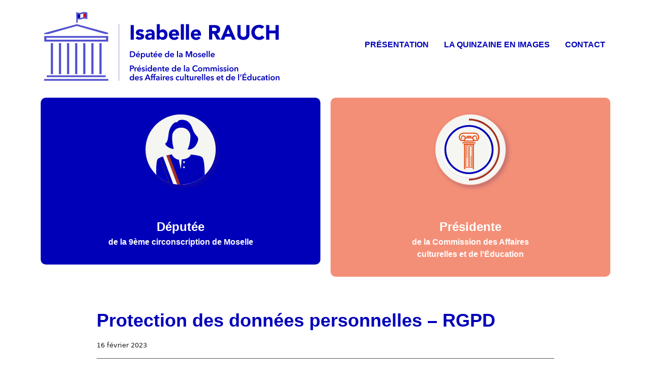

--- FILE ---
content_type: text/html; charset=utf-8
request_url: https://isabelle-rauch-deputee.fr/index.php/donnees-personnelles
body_size: 8617
content:

<!doctype html>
<html lang="fr-fr" dir="ltr">
	<head>
		
		<meta name="viewport" content="width=device-width, initial-scale=1, shrink-to-fit=no">
		<meta charset="utf-8">
	<meta name="author" content="com-vous-voudrez">
	<meta name="generator" content="Helix Ultimate - The Most Popular Joomla! Template Framework.">
	<title>Données personnelles</title>
	<link href="/images/habillage/favicon-IR.png" rel="shortcut icon" type="image/vnd.microsoft.icon">
<link href="/media/vendor/joomla-custom-elements/css/joomla-alert.min.css?0.2.0" rel="stylesheet" />
	<link href="/plugins/system/jce/css/content.css?badb4208be409b1335b815dde676300e" rel="stylesheet" />
	<link href="//fonts.googleapis.com/css?family=Cabin:100,100i,300,300i,400,400i,500,500i,700,700i,900,900i&amp;subset=latin&amp;display=swap" rel="stylesheet" media="none" onload="media=&quot;all&quot;" />
	<link href="/templates/shaper_helixultimate/css/bootstrap.min.css" rel="stylesheet" />
	<link href="/plugins/system/helixultimate/assets/css/system-j4.min.css" rel="stylesheet" />
	<link href="/media/system/css/joomla-fontawesome.min.css?78551c7beea79dd2dfc60dcc2ceedb7b" rel="stylesheet" />
	<link href="/templates/shaper_helixultimate/css/template.css" rel="stylesheet" />
	<link href="/templates/shaper_helixultimate/css/presets/preset2.css" rel="stylesheet" />
	<link href="/templates/shaper_helixultimate/css/custom.css" rel="stylesheet" />
	<link href="/plugins/editors-xtd/edsanimate/assets/animate-animo.css" rel="stylesheet" />
	<style>h1{font-family: 'Cabin', sans-serif;font-size: 3em;color: #0000b9;text-decoration: none;}
</style>
	<style>.sp-megamenu-parent > li > a, .sp-megamenu-parent > li > span, .sp-megamenu-parent .sp-dropdown li.sp-menu-item > a{font-family: 'Arial', sans-serif;text-decoration: none;}
</style>
	<style>.logo-image {height:36px;}.logo-image-phone {height:36px;}</style>
	<style>@media(max-width: 992px) {.logo-image {height: 36px;}.logo-image-phone {height: 36px;}}</style>
	<style>@media(max-width: 576px) {.logo-image {height: 36px;}.logo-image-phone {height: 36px;}}</style>
<script src="/media/vendor/jquery/js/jquery.min.js?3.6.0"></script>
	<script src="/media/legacy/js/jquery-noconflict.min.js?04499b98c0305b16b373dff09fe79d1290976288"></script>
	<script type="application/json" class="joomla-script-options new">{"data":{"breakpoints":{"tablet":991,"mobile":480},"header":{"stickyOffset":"100"}},"joomla.jtext":{"ERROR":"Erreur","MESSAGE":"Message","NOTICE":"Annonce","WARNING":"Avertissement","JCLOSE":"Fermer","JOK":"OK","JOPEN":"Ouvrir"},"system.paths":{"root":"","rootFull":"https:\/\/isabelle-rauch-deputee.fr\/","base":"","baseFull":"https:\/\/isabelle-rauch-deputee.fr\/"},"csrf.token":"a1c951f8284e3604211673796c9f8799"}</script>
	<script src="/media/system/js/core.min.js?bea7b244e267b04087cedcf531f6fe827a8e101f"></script>
	<script src="/media/system/js/showon-es5.min.js?4773265a19291954f19755d6f2ade3ca7ed9022f" defer nomodule></script>
	<script src="/media/system/js/messages-es5.min.js?70b6651d6deab46dc8a25f03338f66f540cc62e2" nomodule defer></script>
	<script src="/media/system/js/showon.min.js?bfc733e48a923aaffb3d959cd04f176bad7d7d52" type="module"></script>
	<script src="/media/system/js/messages.min.js?7425e8d1cb9e4f061d5e30271d6d99b085344117" type="module"></script>
	<script src="/templates/shaper_helixultimate/js/bootstrap.bundle.min.js"></script>
	<script src="/templates/shaper_helixultimate/js/main.js"></script>
	<script src="/plugins/system/edsanimate/assets/jquery.ba-throttle-debounce.min.js"></script>
	<script src="/plugins/editors-xtd/edsanimate/assets/animo.min.js"></script>
	<script src="/plugins/system/edsanimate/assets/viewportchecker.js"></script>
	<script src="/plugins/system/edsanimate/assets/edsanimate.js"></script>
	<script src="/plugins/system/edsanimate/assets/edsanimate.site.js"></script>
	<script>template="shaper_helixultimate";</script>
	<script>
				var edsScrollOffset = "75";
				var edsHideOverflowX = "1";
				var edsHideOverflowY = "0";					
			</script>
<script src="https://kit.fontawesome.com/504562bca1.js" crossorigin="anonymous"></script>
<!-- Google tag (gtag.js) --> <script async src="https://www.googletagmanager.com/gtag/js?id=G-LSZ6LJRRTY"></script> <script> window.dataLayer = window.dataLayer || []; function gtag(){dataLayer.push(arguments);} gtag('js', new Date()); gtag('config', 'G-LSZ6LJRRTY'); </script>
	</head>
	<body class="site helix-ultimate hu com-content view-article layout-default task-none itemid-139 fr-fr ltr sticky-header layout-fluid offcanvas-init offcanvs-position-right">

		
		
		<div class="body-wrapper">
			<div class="body-innerwrapper">
				
	<div class="sticky-header-placeholder"></div>
<div id="sp-top-bar">
	<div class="container">
		<div class="container-inner">
			<div class="row">
				<div id="sp-top1" class="col-lg-6">
					<div class="sp-column text-center text-lg-start">
						
												
					</div>
				</div>

				<div id="sp-top2" class="col-lg-6">
					<div class="sp-column text-center text-lg-end">
						
												
					</div>
				</div>
			</div>
		</div>
	</div>
</div>

<header id="sp-header">
	<div class="container">
		<div class="container-inner">
			<div class="row">
				<!-- Logo -->
				<div id="sp-logo" class="col-auto">
					<div class="sp-column">
						<div class="logo"><a href="/">
				<img class='logo-image '
					srcset='https://isabelle-rauch-deputee.fr/images/habillage/logo-Isabelle-Rauch-AN.svg 1x'
					src='https://isabelle-rauch-deputee.fr/images/habillage/logo-Isabelle-Rauch-AN.svg'
					alt='Isabelle Rauch - Députée - Accueil'
				/>
				</a></div>						
					</div>
				</div>

				<!-- Menu -->
				<div id="sp-menu" class="col-auto flex-auto">
					<div class="sp-column d-flex justify-content-end align-items-center">
						<nav class="sp-megamenu-wrapper d-flex" role="navigation"><a id="offcanvas-toggler" aria-label="Menu" class="offcanvas-toggler-right d-flex d-lg-none" href="#"><div class="burger-icon" aria-hidden="true"><span></span><span></span><span></span></div></a><ul class="sp-megamenu-parent menu-animation-fade-up d-none d-lg-block"><li class="sp-menu-item"><a   href="/index.php/presentation-me-connaitre" >Présentation</a></li><li class="sp-menu-item"><a   href="/index.php/en-action" >La quinzaine en images</a></li><li class="sp-menu-item"><a   href="/index.php/contact" >Contact</a></li></ul></nav>						

						<!-- Related Modules -->
						<div class="d-none d-lg-flex header-modules align-items-center">
							
													</div>

						<!-- if offcanvas position right -->
													<a id="offcanvas-toggler"  aria-label="Menu" title="Menu"  class="mega offcanvas-toggler-secondary offcanvas-toggler-right d-flex align-items-center" href="#">
							<div class="burger-icon" aria-hidden="true"><span></span><span></span><span></span></div>
							</a>
											</div>
				</div>
			</div>
		</div>
	</div>
</header>
				
<section id="sp-section-1" >

				
	
<div class="row">
	<div id="sp-title" class="col-lg-12 "><div class="sp-column "></div></div></div>
				
</section>
<section id="sp-boutons-deputee-presidente" >

						<div class="container">
				<div class="container-inner">
			
	
<div class="row">
	<div id="sp-pave-deputee" class="col-lg-6 "><div class="sp-column pave-deputee"><div class="sp-module "><div class="sp-module-content">
<div id="mod-custom120" class="mod-custom custom">
    <!--<p><a href="/index.php/deputee-9e-circonscription-moselle" style="margin: auto;">

</a></p>
<p style="display: flex; flex-direction: row; flex-wrap: wrap; justify-content: space-between; align-items: stretch; align-content: stretch; margin: 0;"><a href="/index.php/deputee-9e-circonscription-moselle" style="margin: auto;"><img src="/images/habillage/icone-deputee-moselle.svg" alt="icone Isabelle Rauch Deputee 9e circonscription Moeselle" class="bt-dep" style="width: 100%, margin:auto;" /> </a><a href="/index.php/deputee-9e-circonscription-moselle" class="lien-deputee-presidence" style="width: 68%;"><span style="font-size: 1.5em;">Députée </span><br /> de la 9ème circonscription de Moselle</a></p>
<p>&nbsp;</p>-->

<a href="/index.php/deputee-9e-circonscription-moselle" style="margin:auto;">

<p style="display: flex; flex-direction: row; flex-wrap: wrap; justify-content: space-between; align-items: stretch; align-content: stretch; margin: 0;">

<img src="/images/habillage/icone-deputee-moselle.svg" alt="icone Isabelle Rauch Deputee 9e circonscription Moeselle" class="bt-dep" style="width:100%, margin:auto;">

<a href="/index.php/deputee-9e-circonscription-moselle" class="lien-deputee-presidence" style="width:68%;"><span style="font-size:1.5em;">Députée </span><br /> de la 9ème circonscription de Moselle</a>

</p>

</a></div>
</div></div></div></div><div id="sp-pave-presidente" class="col-lg-6 "><div class="sp-column pave-presidente"><div class="sp-module "><div class="sp-module-content">
<div id="mod-custom119" class="mod-custom custom">
    <a href="/index.php/commission-affaires-culturelles-education" style="margin:auto;">

<p style="display: flex; flex-direction: row; flex-wrap: wrap; justify-content: space-between; align-items: stretch; align-content: stretch; margin: 0;">

<img src="/images/habillage/icone-affaires-culturelles.svg" alt="icone Isabelle Rauch Présidente de la Commission des Affaires Culturelles et de l’Éducation" class="bt-pdg" style="width:100%, margin:auto;">

<a href="/index.php/commission-affaires-culturelles-education" class="lien-deputee-presidence" style="width:68%;"><span style="font-size:1.5em;">Présidente </span><br /> de la Commission des Affaires culturelles et de l'Éducation</a>

</p>

</a></div>
</div></div></div></div></div>
							</div>
			</div>
			
</section>
<section id="sp-main-body" >

										<div class="container">
					<div class="container-inner">
						
	
<div class="row">
	
<main id="sp-component" class="col-lg-12 ">
	<div class="sp-column ">
		<div id="system-message-container" aria-live="polite">
	</div>


		
		<div class="article-details " itemscope itemtype="https://schema.org/Article">
	<meta itemprop="inLanguage" content="fr-FR">
	
	
					
	
		
		<div class="article-header">
					<h1 itemprop="headline">
				Protection des données personnelles – RGPD			</h1>
									</div>
		<div class="article-can-edit d-flex flex-wrap justify-content-between">
				</div>
				<div class="article-info">

	
		
		
		
		
				
		
	
						<span class="create" title="Création : 16 février 2023">
	<time datetime="2023-02-16T12:32:44+00:00" itemprop="dateCreated">
		16 février 2023	</time>
</span>
		
		
			</div>
		
		
			
		
		
			<div class="article-ratings-social-share d-flex justify-content-end">
			<div class="me-auto align-self-center">
							</div>
			<div>
				<div class="article-social-share">
	<div class="social-share-icon">
		<ul>
											<li>
					<a class="facebook" onClick="window.open('https://www.facebook.com/sharer.php?u=https://isabelle-rauch-deputee.fr/index.php/donnees-personnelles','Facebook','width=600,height=300,left='+(screen.availWidth/2-300)+',top='+(screen.availHeight/2-150)+''); return false;" href="https://www.facebook.com/sharer.php?u=https://isabelle-rauch-deputee.fr/index.php/donnees-personnelles" title="Facebook">
						<span class="fab fa-facebook" aria-hidden="true"></span>
					</a>
				</li>
																											<li>
					<a class="twitter" title="Twitter" onClick="window.open('https://twitter.com/share?url=https://isabelle-rauch-deputee.fr/index.php/donnees-personnelles&amp;text=Protection%20des%20données%20personnelles%20–%20RGPD','Twitter share','width=600,height=300,left='+(screen.availWidth/2-300)+',top='+(screen.availHeight/2-150)+''); return false;" href="https://twitter.com/share?url=https://isabelle-rauch-deputee.fr/index.php/donnees-personnelles&amp;text=Protection%20des%20données%20personnelles%20–%20RGPD">
						<span class="fab fa-twitter" aria-hidden="true"></span>
					</a>
				</li>
																												<li>
						<a class="linkedin" title="LinkedIn" onClick="window.open('https://www.linkedin.com/shareArticle?mini=true&url=https://isabelle-rauch-deputee.fr/index.php/donnees-personnelles','Linkedin','width=585,height=666,left='+(screen.availWidth/2-292)+',top='+(screen.availHeight/2-333)+''); return false;" href="https://www.linkedin.com/shareArticle?mini=true&url=https://isabelle-rauch-deputee.fr/index.php/donnees-personnelles" >
							<span class="fab fa-linkedin" aria-hidden="true"></span>
						</a>
					</li>
										</ul>
		</div>
	</div>
			</div>
		</div>
	
	<div itemprop="articleBody">
		<h2>1. COLLECTE ET TRAITEMENT DES DONNÉES À CARACTÈRE PERSONNEL&nbsp;</h2>
<p>Isabelle Rauch est responsable du traitement au sens du Règlement (UE) 2016/679 dit<strong> Règlement Général pour la Protection des Données ou RGPD</strong>, pour la collecte et le traitement des données à caractère personnel effectués sur le présent site Internet, ci-après le Site.</p>
<p><strong>La présente Politique en matière de Protection des Données explique comment les informations à caractère personnel sont obtenues, conservées et utilisées lorsque vous avez des interactions avec notre site Internet.</strong></p>
<p><strong>Directeur de la publication :&nbsp;</strong></p>
<p>Mme Isabelle Rauch<br />Adresse :&nbsp;--- <br />Téléphone :&nbsp;----</p>
<p>« Données à caractère personnel » désigne toutes les informations pouvant vous être attribuées, comme votre nom, votre adresse postale ou votre adresse électronique. Isabelle Rauch est responsable des données à caractère personnel recueillies en tant que responsable de la protection des données et détermine donc le but et les méthodes du stockage.</p>
<h2>2. INFORMATIONS GÉNÉRALES SUR LE TRAITEMENT DES DONNÉES&nbsp;</h2>
<p>Nous traitons uniquement les données personnelles des utilisateurs conformément aux réglementations de&nbsp;la&nbsp;protection des données. Les données personnelles sont traitées aux fins suivantes sur la base des autorisations légales ou du consentement de&nbsp;l’utilisateur :&nbsp; – La disposition, l’exécution, la maintenance, l’optimisation et la sécurisation de nos services&nbsp; – Assurer un service client et un support technique efficaces.</p>
<h2>3. COLLECTE DES DONNÉES</h2>
<h3>3.1 Contacts par&nbsp;e-mail&nbsp;</h3>
<p>Vous pouvez nous contacter via l’adresse e-mail fournie sur le Site. Dans ce cas, les données personnelles de l’utilisateur transmises par e-mail et notre réponse seront stockées. Les données personnelles qui nous sont volontairement transmises dans ce contexte nous permettent de traiter votre demande et de vous contacter. La base juridique de la transmission des données est l’art. 6, al. 1, point a du RGPD. Nous utilisons les données à cette fin jusqu’à ce que la conversation avec vous soit terminée. La conversation est terminée lorsqu’on peut déduire des circonstances que les faits en question ont finalement été clarifiés.&nbsp;</p>
<h3>3.2 Recours à des sous-traitants pour l’hébergement et la sécurité des plateformes, les services de dépannage et de support.&nbsp;</h3>
<p>Nous faisons appel à des sous-traitants pour fournir nos services. La base juridique pour l’utilisation de ces sous-traitants est un intérêt légitime selon l’art. 6, al. 1, point f du RGPD. L’intérêt légitime est la poursuite de nos objectifs, en particulier pour la fourniture des services autrement décrits dans la présente Déclaration sur la protection des données. Aucun conflit d’intérêts n’est apparent, dans la mesure où nous avons conclu un contrat avec les sous-traitants concernés conformément à l’art. 28 du RGPD.&nbsp;</p>
<h3>3.3 Traitement basé sur le consentement&nbsp;</h3>
<p>Lorsque vous y avez consenti, nous recueillons et utilisons les informations suivantes à votre sujet : Coordonnées de contact Nous utilisons vos coordonnées pour vous contacter afin de répondre à vos questions, de vous envoyer des informations dans le cadre des services du Site. Comment vous utilisez nos services&nbsp; Nous recueillons des informations sur les pages Internet que vous avez visitées et sur votre activité sur nos sites. Nous recueillons ces informations pour nous permettre de déterminer quelles sont les parties les plus visitées et les plus utiles de notre Site Internet afin de les améliorer. Les données recueillies par ce moyen sont anonymisées. Pour répondre aux demandes légales ou pour prévenir les fraudes, nous devrons peut-être divulguer des informations ou des données à votre sujet que nous possédons. Si nous recevons une requête légale, nous devrons peut-être inspecter les données en notre possession pour déterminer comment y répondre.&nbsp;&nbsp;</p>
<h2>4. ADMINISTRATION TECHNIQUE</h2>
<p>En dehors des informations recueillies dans le cadre d’éventuels échanges par e-mail et soumises volontairement par l’utilisateur, vos données à caractère personnel sont utilisées exclusivement à des fins d’administration technique des sites Internet, pour entretenir nos services et en assurer toutes les fonctionnalités, ou pour des communications générales avec vous. Nous utilisons ces informations pour comprendre et analyser les tendances d’utilisation et les préférences de nos visiteurs et de nos utilisateurs. Nous avons pris les mesures appropriées pour assurer que nous imposons des limitations très claires et que seules les informations nécessaires pour satisfaire ces intérêts légitimes sont utilisées.</p>
<p>Nous traitons vos informations à caractère personnel sous les catégories suivantes de données et sur la base de l’intérêt légitime :</p>
<p><strong>Données sur le dispositif :</strong></p>
<p>Nous recueillons auprès de vous des informations sur le dispositif et le navigateur que vous utilisez pour résoudre les problèmes de fonctionnalité du Sites Internet et pour corriger les bugs.</p>
<p><strong>Données du journal :</strong></p>
<p>Nous utilisons des données du journal (log) afin de corriger les bugs et résoudre les problèmes de fonctionnalité di Site.</p>
<p><strong>Cookies et mesure d’audience :</strong></p>
<p>Nous utilisons des cookies pour notre Site Internet. Les cookies sont des fichiers texte qui sont stockés sur un système informatique via un navigateur Internet. Nous utilisons ces cookies à la fois comme moyen technique pour certaines fonctionnalités du Site, et pour l’analyse du comportement de nos visiteurs sur le Site afin d’en améliorer la qualité. Nous pouvons également utiliser à cet effet d’autres techniques, comme les pixels de suivi ou un code dans les applications. Les cookies sont des informations transmises depuis notre serveur Internet ou des serveurs Internet tiers vers les navigateurs Internet des utilisateurs et stockées pour une récupération ultérieure. Si les utilisateurs ne souhaitent pas que les cookies soient stockés sur leur ordinateur, ils seront invités à désactiver l’option dans les paramètres système de leur navigateur. Les cookies enregistrés peuvent être supprimés dans les paramètres système du navigateur. L’exclusion des cookies peut entraîner des restrictions fonctionnelles du Site.&nbsp;</p>
<h2>5. TRANSFERT À DES TIERS&nbsp;</h2>
<p>Nous pouvons être amenés à partager des informations ou des données pour :</p>
<ul>
<li>Répondre à toute loi ou réglementation applicable, ou à toute procédure judiciaire ou autre requête des autorités.</li>
<li>Faire appliquer les politiques pertinentes, y compris effectuer des enquêtes sur des violations possibles.</li>
<li>Détecter, prévenir ou confronter par ailleurs les fraudes, les violations de la sécurité ou les problèmes techniques.</li>
<li>Assurer la protection contre les atteintes aux droits, aux biens ou à la sécurité des utilisateurs et du public, conformément à ce que la loi permet ou exige.</li>
</ul>
<p>En ce qui concerne les informations ne permettant pas une identification personnelle, nous pouvons les partager avec des tiers intéressés pour les aider à comprendre les modes d’utilisation de nos services et ceux de nos partenaires. Ces informations ne permettant pas une identification personnelle sont des données d’utilisation anonymes, telles que les types de plates-formes, le nombre de clics, les pages de sortie, etc. En outre, des informations ne permettant pas une identification personnelle peuvent être stockées indéfiniment.&nbsp;&nbsp;</p>
<h2>6. INTÉGRATION DE SERVICES ET CONTENU DE TIERS</h2>
<p>Il se peut que des contenus ou des services de fournisseurs tiers, tels que des cartes géographiques ou des polices de caractères, etc. provenant d’autres sites Internet, soient inclus dans notre Site en ligne. L’inclusion de contenu provenant de fournisseurs tiers exige toujours que les fournisseurs tiers perçoivent l’adresse IP des utilisateurs, car ils ne peuvent pas envoyer le contenu au navigateur des utilisateurs sans l’adresse IP. L’adresse IP est donc requise pour la présentation de ce contenu. En outre, les fournisseurs de contenu tiers (ex&nbsp;: Google&nbsp;Maps, réseaux sociaux tels que LinkedIn, Facebook...) peuvent définir leurs propres cookies et traiter les données des utilisateurs à leurs propres fins. Dans le processus, les profils d’utilisateur peuvent être créés à partir des données traitées.&nbsp;</p>
<p><strong>Liens vers d’autres sites Internet :</strong></p>
<p>Notre Site Internet peut contenir des liens vers d’autres sites Internet auxquels la présente Politique en matière de protection des données ne s’applique pas. Lorsque vous quittez notre Site Internet, cherchez et lisez les déclarations de confidentialité de chaque site Internet qui recueille des informations permettant de vous identifier personnellement. Nous ne sommes pas responsables du contenu ou des pratiques de confidentialité et de sécurité, ni des politiques des sites ou services tiers auxquels des liens ou des accès sont fournis via notre Site Internet.</p>
<p><strong>Nous vous encourageons à en apprendre plus sur les politiques de confidentialité et de sécurité des tiers avant de leur communiquer des informations.</strong> Si vous utilisez les fonctionnalités de modules d’extension de médias sociaux tels que ceux qui sont fournis par LinkedIn, Twitter, Facebook Inc. ou tout autre réseau social, ils peuvent enregistrer votre adresse IP et, si vous êtes connecté(e) à votre compte pendant que vous visitez notre site Internet, les deux informations seront liées. Le module d’extension créera un lien direct entre votre navigateur et les serveurs de ladite société de réseau social. Nous n’avons aucune influence sur la nature et la quantité des données que le module transmettra à ces serveurs.</p>
<h2>7. DROIT D’ACCÈS À VOS DONNÉES PERSONNELLES</h2>
<p>Vous disposez d’un droit d’accès, de rectification ou d’effacement des données à caractère personnel vous concernant, et le cas échéant, d’un droit à la portabilité de vos données. Vous pouvez demander la limitation ou vous opposer au traitement de vos données, ou le cas échéant, retirer votre consentement. Vous pouvez exercer ces droits en écrivant à l’adresse suivante : Isabelle Rauch - Députée de la 9ème circonscription de Moselle <em><strong>xxxxxxxxx</strong> </em>ou par e-mail à l’adresse électronique : <a href="mailto:isabelle.rauch@assemblee-nationale.fr ">isabelle.rauch@assemblee-nationale.fr </a></p>
<h2>8. MODIFICATIONS DE NOS MENTIONS LÉGALES ET RGPD</h2>
<p>Nous nous réservons le droit de modifier nos mentions légales et Protection des Données Personnelles afin de les adapter à des situations juridiques modifiées, ou à des changements dans le service et le traitement des données. Ceci ne s’applique qu’aux déclarations de traitement de données. Si le consentement de l’utilisateur est requis ou si des éléments de la politique de confidentialité contiennent des dispositions de la relation contractuelle avec les utilisateurs, les changements ne seront effectués qu’avec le consentement des utilisateurs. Les utilisateurs sont priés de s’informer régulièrement du contenu des mentions légales et RGPD.&nbsp;</p>
<hr />
<p><strong><em><span style="font-size: 14pt;">Date&nbsp;de révision :&nbsp;16 février 2023</span></em></strong></p> 	</div>

	
	
	
			
		
	

	
				</div>



			</div>
</main>
</div>
											</div>
				</div>
						
</section>
<section id="sp-social" class="social-perso">

						<div class="container">
				<div class="container-inner">
			
	
<div class="row">
	<div id="sp-reseaux-sociaux" class="col-lg-12 "><div class="sp-column "><div class="sp-module "><div class="sp-module-content">
<div id="mod-custom109" class="mod-custom custom">
    <div class="container-flex" style="max-width: 600px; margin: 1em auto;">
<div class="rezo zoom-img"><a target="_blank" rel="noopener noreferrer" href="https://twitter.com/IsabelleRauch" aria-label="Twitter"><span class="fab fa-twitter" aria-hidden="true"></span></a></div>
<div class="rezo zoom-img"><a target="_blank" rel="noopener noreferrer" href="https://www.facebook.com/RauchIsabelle/" aria-label="Facebook"><span class="fab fa-facebook" aria-hidden="true"></span></a></div>
<div class="rezo zoom-img"><a target="_blank" rel="noopener noreferrer" href="https://fr.linkedin.com/in/isabellerauch" aria-label="Linkedin"><span class="fab fa-linkedin" aria-hidden="true"></span></a></div>
<div class="rezo zoom-img"><a target="_blank" rel="noopener noreferrer" href="https://www.instagram.com/isabellerauch/" aria-label="Instagram"><span class="fab fa-instagram" aria-hidden="true"></span></a></div>
</div></div>
</div></div></div></div></div>
							</div>
			</div>
			
</section>
<footer id="sp-footer" >

						<div class="container">
				<div class="container-inner">
			
	
<div class="row">
	<div id="sp-footer1" class="col-lg-4 "><div class="sp-column "><span class="sp-copyright">© 2026 - isabelle-rauch-deputee.fr</span></div></div><div id="sp-footer2" class="col-lg-4 "><div class="sp-column "><div class="sp-module "><div class="sp-module-content">
<div id="mod-custom128" class="mod-custom custom">
    <a href="https://www.isabelle-rauch-deputee.fr/index.php/inscription-newsletter" target="_self" style="border: solid 1px #fff; padding: 1em; text-align: center; text-decoration: none; color: #fff; margin: auto; font-size: 1.5em;" class="zoom-img">Inscription à la newsletter</a></div>
</div></div></div></div><div id="sp-footer3" class="col-lg-4 "><div class="sp-column "><div class="sp-module "><div class="sp-module-content">
<div id="mod-custom127" class="mod-custom custom">
    <p style="text-align:center; margin-top:1em;"><a href="/index.php/mentions-legales-cgu">Mentions légales et CGU</a></p>
<p style="text-align:center;"><a href="/index.php/donnees-personnelles">Données personnelles</a></p></div>
</div></div></div></div></div>
							</div>
			</div>
			
</footer>			</div>
		</div>

		<!-- Off Canvas Menu -->
		<div class="offcanvas-overlay"></div>
		<!-- Rendering the offcanvas style -->
		<!-- If canvas style selected then render the style -->
		<!-- otherwise (for old templates) attach the offcanvas module position -->
					<div class="offcanvas-menu">
	<div class="d-flex align-items-center p-3 pt-4">
		<div class="logo"><a href="/">
				<img class='logo-image '
					srcset='https://isabelle-rauch-deputee.fr/images/habillage/logo-Isabelle-Rauch-AN.svg 1x'
					src='https://isabelle-rauch-deputee.fr/images/habillage/logo-Isabelle-Rauch-AN.svg'
					alt='Isabelle Rauch - Députée - Accueil'
				/>
				</a></div>		<a href="#" class="close-offcanvas" aria-label="Close Off-canvas">
			<div class="burger-icon">
				<span></span>
				<span></span>
				<span></span>
			</div>
		</a>
	</div>
	<div class="offcanvas-inner">
		<div class="d-flex header-modules mb-3">
			
					</div>
		
					<div class="sp-module "><div class="sp-module-content"><ul class="menu nav-pills">
<li class="item-136"><a href="/index.php/presentation-me-connaitre" >Présentation</a></li><li class="item-127"><a href="/index.php/en-action" >La quinzaine en images</a></li><li class="item-137"><a href="/index.php/contact" >Contact</a></li></ul>
</div></div>		
		
		
		
					
				
		<!-- custom module position -->
		
	</div>
</div>				

		
		

		<!-- Go to top -->
					<a href="#" class="sp-scroll-up" aria-label="Scroll Up"><span class="fas fa-angle-up" aria-hidden="true"></span></a>
					</body>
</html>

--- FILE ---
content_type: text/css
request_url: https://isabelle-rauch-deputee.fr/templates/shaper_helixultimate/css/custom.css
body_size: 3550
content:
body {
/*background-color: #f5f5f2;*/
background-color: #fff;
color: #1e1e1e;
}

/* Limiter la largeur du corps */
#sp-main-body {
max-width:1170px !important;
margin:auto !important;
padding: 3em 0 !important;
}

#sp-header {
background: #fff;
height: auto;
box-shadow: none;
}

#sp-header .logo {
  margin: 1em 0em 1em 0em;
  height: 140px !important;
}

.logo-image {
  min-height: 90px !important;
  margin: 18px 0px 8px 0px;
  height: 140px !important;
}

#sp-top-bar {
  display:none;
}

#sp-boutons-deputee-presidente {
background: #fff;
/*background: #0000b9; */
}

/****** CSS sp�cifiques site IR 2023 ******/


.social-icons a {
  color: #0000b9 !important;
  transition: color 1s;
}

.social-icons a:hover {
  color: #94c2ca !important;
}

#sp-slider-actus {
  background: #0000b9 !important;
  padding: 0em 0em;
  border-top: solid 1px #e1e1d9;
}

/* centrer images slider actus */
.djslider-default img.dj-image {
  margin: auto !important;
}

#sp-deputee-et-commission-culture-education
{
 background: #fff;
 padding: 4em 0em;
}

/* Dilater l'image slider actus -----A RESOUDRE -----*/

/*

.djslider {
height: 100% !important;
}

.djslider-default ul.djslider-in > li {
height: 100% !important;
}

.dj-image {
height: 100% !important;
}

*/

.djslider-default img.dj-image {
margin: auto !important;
}


/* Digi Showcase slider accueil */

#sp-top-perso {
  margin: 0em !important;
  background: #e1e1d9;
}

.slick-slider {
  max-width: 1140px !important;
  margin: auto !important;
}

.slick-slide img {
  max-width: 800px;
  width: 100%;
}

.showcase-item h3, .showcase-item p, .showcase-item a {
  color: #0000b9 !important;
  border: none !important;
  font-weight: 500 !important;
  text-decoration: none;
  padding: 0em 1em;
}

/*#sp-slider-actus .showcase-item p, #sp-slider-actus .showcase-item a {
  color: #0000b9 !important;
  border: none !important;
  font-weight: 500 !important;
  text-decoration: none;
  background: #fff;
}   */

#sp-slider-actus .showcase-item p {
  color: #0000b9 !important;
  border: none !important;
  font-weight: 500 !important;
  text-decoration: none;
  background: #fff;
  width: 80%;
  margin: auto;
  padding: 0em 0em;
  max-width: 800px;
}

#sp-slider-actus .showcase-item p.image {
  background: none !important;
}

.showcase-item h3 {
  margin: 0em auto 0em auto !important;
  font-size: 1.4em !important;
  text-decoration: none !important;
  line-height: 1em;
  padding: 1em 0em 1em 0em;
  background: #fff;
  width: 80%;
  max-width: 800px;
}

.showcase-item p.text a {
    display: block;    
    padding: 0em 0em 1em 0em;
}


.slick-prev::before, .slick-next::before {
  font-size: 60px !important;
  line-height: 80%;
}

#digi_showcase_carousel .slick-prev::before, #digi_showcase_carousel .slick-next::before {
  color: #00dbff !important;
}

#digi_showcase_carousel:not(.slick-vertical) .slick-next {
  right: 0% !important;
  z-index: 98;
  width: 200px;
  height: 200px;
  margin: 0px 50px !important;
}

#digi_showcase_carousel:not(.slick-vertical) .slick-prev {
  left: 0% !important;
  z-index: 99;
  width: 200px;
  height: 200px;
  margin: 0px 50px !important;
}

.slick-arrow {
  margin:1em !important;
}

/* Bandeau Quinzaine accueil */
#sp-quizaine-images-accueil {
  background: #e1e1d9;
  padding: 2em 0em;

}

#sp-quinzaine-acc {
  padding: 0em 0em 1em 0em !important;
}

#sp-quinzaine-acc img {
  max-height: 320px;
  margin: 2em auto 1em auto;
  padding-top: 1em;
}

#sp-quinzaine-acc p {
  padding: 0px !important;
  margin : 0px !important;
}

#sp-quinzaine-acc .item-content {
  /*background: #2e3a44;*/
}

#sp-quizaine-images-accueil h3, #sp-quizaine-images-accueil .showcase-item p, #sp-quizaine-images-accueil a {
  color: #0000b9 !important;
  border: none !important;
  font-weight: 400 !important;
}

#sp-lien-quizaines {
  background: #e1e1d9;
  display: flex;
  flex-wrap: wrap; 
  flex-direction: row; 
  justify-content: center; 
  align-items: center; 
  align-content: center;
}

/*
.div-flex-quinzaines {
  display: flex; 
  flex-wrap: wrap; 
  flex-direction: row; 
  justify-content: center; 
  align-items: center; 
  align-content: center;
}
*/

#sp-lien-quizaines .bouton-quinzaines {
  border:solid 1px #0000b9 !important;
  font-size: 1.3em;
background: #fff;
  border-radius: 5px;
  text-align:center;
  flex: 0 0 auto;
  margin: 10px;
  padding: 3em;
  display: block;
  transition: 300ms;
}

 #sp-lien-quizaines .bouton-quinzaines:hover {
  border:solid 1px #fff !important;
  flex: 0 0 auto;
  margin: 10px;
  padding: 3em;
  display: block;
  transform : scale(1.1); /* Zoom au passage de la souris sur l'image. La taille normale est 1 */
  transition: 500ms linear;
}



 /* 2 Showcases accueil */
 
#sp-deputee-accueil .showcase-item, #sp-presidente-accueil .showcase-item {
  padding: 1em !important;
  border: 1px solid #a4b0c6 !important;
  border-radius: 10px;
  background: #fff;
  max-width: 45% !important;
  min-width: 270px;
  margin: 2.5% auto !important;
  transition: 300ms linear;
}

#sp-deputee-accueil .showcase-item:hover, #sp-presidente-accueil .showcase-item:hover {
transform : scale(1.1);
}

#sp-deputee-accueil {
  /*background: #0000b9; */
}

#sp-presidente-accueil {
  /*background: #39a423; */
}

#sp-presidente-accueil .showcase-item h3, #sp-presidente-accueil .showcase-item p, #sp-presidente-accueil .showcase-item a {
  color: #ea421a !important;
}



/* MENU */


.sp-megamenu-parent > li:hover > a {
  color: #979683;
}

.sp-megamenu-parent > li > a {
  color: #0000b9;
  font-size: 1em;
  text-transform: uppercase;
}

.sp-megamenu-parent > li > a:hover {
  color: #1c84fb !important;
}

.sp-megamenu-parent > li.active > a, .sp-megamenu-parent > li.active:hover > a {
  color: #9fd7f2;
}

.sp-megamenu-parent .sp-dropdown .sp-dropdown-inner {
  background: #f0d028;
}

.sp-megamenu-parent .sp-dropdown li.sp-menu-item > a:hover {
  color: #ff8c01;
  text-decoration: underline;
}

.sp-megamenu-parent .sp-dropdown li.sp-menu-item.active > a {
  color: #d77f15;
}

.sp-megamenu-parent .sp-dropdown li.sp-menu-item > a {
  color: #720f71;
}

.offcanvas-menu .offcanvas-inner ul.menu > li a, .offcanvas-menu .offcanvas-inner ul.menu > li span {
  color: #0000b9;
}

.offcanvas-menu .offcanvas-inner ul.menu > li a:hover, .offcanvas-menu .offcanvas-inner ul.menu > li a:focus, .offcanvas-menu .offcanvas-inner ul.menu > li span:hover, .offcanvas-menu .offcanvas-inner ul.menu > li span:focus {
  color: #472140;
  text-decoration: none;
}

.burger-icon > span {
  height: 3px;
  background-color: #0000b9;
}

/* Articles */
.article-details  {
  max-width: 900px;
  margin: auto;
}

.article-details .article-full-image {
  background: #0000b9;
}

.article-details .article-full-image img {
  max-height: 300px;
}


/* Footer IR 2023 */
#sp-footer, #sp-bottom {
  background: #0000b9 !important;
  color: #f5f5f2;
  padding: 2em;
}

/* icones RS dans les articles */

.article-social-share .social-share-icon ul li a {
  border: none;
  font-size: 1rem;
  border-radius: 50%;
  height: 34px;
  line-height: 34px;
  text-align: center;
  width: 34px;
  display: inline-block;
  background: #fff;
}

.article-social-share .social-share-icon ul li a:hover {
  background: #496779 !important;
}

.article-social-share .social-share-icon ul li a {
  color: #647080;
}

.article-details .article-ratings-social-share {
  padding: 1rem 0;
  border-top: 1px solid #505862;
  border-bottom: 1px solid #505862;
  margin: 1em 0em 2em 0em;
}



/* cancel bordure au dessus du footer */
#sp-footer .container-inner {
  border-top: 0px solid rgba(255, 255, 255, 0.1);
}

/* cancel bordure des div contenant les thumbs */
.pg-item-box, .pg-category-box {
  border: 0px solid #23252b !important;
}


/* STYLES */

p, ul, li {
font-size: 1em;
color: #121213 !important;
font-family: 'Montserrat', sans-serif;
font-weight: 400;
}

h1 {
  font-family: 'Montserrat', sans-serif !important;
  font-weight: 600;
  color: #0000b9;
}

.h2, h2 {
  color: #0000b9;
  margin: 1.5em 0em 1em 0em;
  font-family: 'Montserrat', sans-serif;
  font-weight:900;
}

h3 {
  font-size: 1.2em !important;
color: #f48f77 !important;
font-weight: 700 !important;
margin: 2.5em 0em 1em 0em !important;
border-top: dotted 2px #82889a;
padding-top: 1em;
}

 a {
  color: #0000b9;
  font-weight: 600;
  text-decoration: underline;
  transition: color 1s;
}

a:hover, a:focus, a:active {
  color: #1E92F9;
}

a.btn1 {
padding: 0.5em;
background-color: #b9c6ce !important;
color: #313142 !important;
margin: 1em 0em;
font-weight:700;
font-size: 1.2em;
text-decoration: none !important;
border-radius: 2px;
}

a.btn1:hover {
background-color: #cfe7ec !important;
transform : scale(1.1); /* Zoom au passage de la souris sur l'image. La taille normale est 1 */
transition: 500ms linear;
color: #0e5c82 !important;
}


.readmore {
  background: #0000b9;
  padding: 1em;
  transition: 500ms linear;
}

.readmore a {
  color: #fff !important;
  font-size: 1.2em !important;
  font-weight: 600 !important;
}

.readmore:hover {
  background: #f2f2ed;
}

.readmore:hover>a {
  color: #0000b9 !important;
}

.readmore a:before {
  content: '+';
}

.article {
background: #e1e1d9;
border-radius: 0px;
}

.article-list {
border: 0px solid #dfddf0 !important;
}

.article-intro-image {
  background: #0000b9;
}

.article-list img {
   max-width: 600px;
   width:100%;
}

.article-list .article .article-header h1 a, .article-list .article .article-header h2 a {
  color: #0000b9;
}

.article-list .article .article-header h1 a:hover, .article-list .article .article-header h1 a:active, .article-list .article .article-header h1 a:focus, .article-list .article .article-header h2 a:hover, .article-list .article .article-header h2 a:active, .article-list .article .article-header h2 a:focus {
  color: #022AFF;
}

.article-list .article .article-intro-image, .article-list .article .article-featured-video, .article-list .article .article-featured-audio, .article-list .article .article-feature-gallery {
  margin: -20px -20px 20px -20px;
  border-radius: 3px 3px 0 0;
  border-bottom: 1px solid #3b4548;
  overflow: hidden;
}

blockquote {
  margin: 0 0 1rem;
  background: #f3f1f7;
  padding: 1.8em;
  font-style: italic;
}

.source {
  padding: 1em;
  background: #d8d6e1;
}

/* bordure des thumbs */
.pg-item-box, .pg-category-box {
  border: 1px solid #1c1e22;
}

.header-perso {
  background: #2f323c;
}

.zoom-img{
  overflow:hidden;/* emp�cher l'image de d�passer du bloc*/
  display:block; /* d�finir l'affichage en bloc*/
  max-width:500px;/* ajouter une largeur d�finit au bloc*/
  margin:auto; /* centrer le bloc*/
  transition: 500ms linear;
}

.zoom-img:hover{
  transform : scale(1.2); /* Zoom au passage de la souris sur l'image. La taille normale est 1 */
  /*cursor: zoom-in;*/
}


.tags {
  margin: 0.5em 0em 1em 0em !important;
  border-bottom: solid 1px #e1e1d9;
  padding: 1em 0em !important;
}

.tags > li a {
  background: #e1e1d9 !important;
  color: #6c757d;
  font-size: 0.7em !important;
  padding: 0.5em !important;
  border-radius: 0px !important;
  text-decoration: none;
  transition: background 1s, color 1s;
}

.tags > li a:hover {
  background: #0000B9 !important;
  color: #fff !important;
}

.tags > li a::before {
  content:"\f02b";
  font-family: "Font Awesome 6 Free";
}

/* intitul� g�n�ral tags */
.tag-category h1 {
  font-size:1.5em !important;
  color: #5a656f;
}

/*.tag-category h1::before {
  content:"Autres articles sur le th\0000E8me :";
  color: #5f6164;
} */

.tag-category h2 {
  margin: 0px;
  font-size: 1.4em;
  font-style: italic;
}

/* Tags dans les articles en liste */

.article-list .tags {
  display:none;
}



/* Flex reseau */

.social-perso {
  background: #e1e1d9 !important;
  padding: 2em 0em;
}


.container-flex {
  display: flex;
  flex-wrap: wrap;
  flex-direction: row;
  justify-content: center;
  align-items: center;
  align-content: start
}

.rezo {
  display: block;
  flex-grow: 0;
  flex-shrink: 1;
  flex-basis: auto;
  align-self: auto;
  order: 0;
  width: 25%;
  text-align: center;
}

/* icones RS dans bandeau d�di� */
.social-perso .fa-twitter::before, .social-perso .fa-facebook::before, .social-perso .fa-linkedin::before, .social-perso .fa-instagram::before {
 font-size:4em;
}

/* Pav�s Deputee Presidente Accueil */

#sp-pave-deputee, #sp-pave-presidente {
  padding:0px 10px !important;
}

.pave-deputee, .pave-presidente {
  width: 100%;
  color: #fff;
  min-height: 100px;
  text-align: center;
  /*padding: 2em;  */
  margin: 1em 0em 1em 0em;
  transition: 300ms linear;
}

.pave-deputee:hover, .pave-presidente:hover {
transform : scale(1.1);
}

.pave-deputee {
  background:#0000b9;
  /*border: solid 1px #fff;*/
  border-radius: 10px;
}

.pave-presidente {
  background:#f48f77;
  /*border: solid 1px #fff;  */
  border-radius: 10px;
}

.lien-deputee-presidence {
  color:#fff !important;
}

/* le parent flex est directement dans le HTML des 2 modules */
a.lien-deputee-presidence {
width: 100%;
text-align: center;
text-decoration:none;
padding: 2em;
transition: 300ms linear;
display: block;
flex-grow: 0;
flex-shrink: 1;
margin: auto !important; /* test centrage Chrome*/
}

.pcontact {
  display:block;
  font-size:2em;
  text-align:center;
  text-decoration:none;
  transition: 300ms linear;
  margin: 0em 0em 2em 0em;
}

.pcontact::before {
  content:"\f0e0";
  font-family: "Font Awesome 6 Free";
  font-size: 3em;
  display: block;
}

.pcontact:hover {
  transform : scale(1.1);
}

/* bouton Suivant */
a.next {
  margin-left: 2% !important;
}

img.bt-dep, img.bt-pdg {
max-width: 140px !important;
max-height: 140px !important;
margin: 2em !important;
box-shadow: 4px 4px 8px rgba(67, 35, 100, 0.30);
border-radius: 100%;
}

.newsletter {
border: solid 1px #fff;
padding: 1em;
text-align: center;
}

.newsletter p {
  color: #fff !important;
  font-size: 2em;
  line-height: 1.2em;
  padding-top: 0.5em;
}

 /* arrondis article liste en blog */
.article-list {
  border-radius: 10px;
}

#sp-footer1 .sp-copyright {
  text-align: center;
  display: block;
  padding-bottom: 10px;
}

/********** MEDIA QUERIES *************/

/* On screens that are 992px or less */

@media screen and (max-width: 992px) {

.slick-slide img {
  max-width: 650px;
  width: 100%;
}

/*#digi_showcase_carousel .slick-prev::before, #digi_showcase_carousel .slick-next::before {
  display:none;
} */

#digi_showcase_carousel:not(.slick-vertical) .slick-prev {
  left: 2% !important;
  z-index: 99;
  width: 50px;
  height: 50px;
  margin: 0px 10px !important;
}

#digi_showcase_carousel:not(.slick-vertical) .slick-next {
  right: 2% !important;
  z-index: 98;
  width: 50px;
  height: 50px;
  margin: 0px 10px !important;
}

.slick-prev::before, .slick-next::before {
  font-size: 50px !important;
  line-height: 80%;
}

}



--- FILE ---
content_type: image/svg+xml
request_url: https://isabelle-rauch-deputee.fr/images/habillage/icone-deputee-moselle.svg
body_size: 2122
content:
<?xml version="1.0" encoding="utf-8"?>
<!-- Generator: Adobe Illustrator 15.0.0, SVG Export Plug-In . SVG Version: 6.00 Build 0)  -->
<!DOCTYPE svg PUBLIC "-//W3C//DTD SVG 1.1//EN" "http://www.w3.org/Graphics/SVG/1.1/DTD/svg11.dtd">
<svg version="1.1" id="icone" xmlns="http://www.w3.org/2000/svg" xmlns:xlink="http://www.w3.org/1999/xlink" x="0px" y="0px"
	 width="200px" height="200px" viewBox="0 0 200 200" enable-background="new 0 0 200 200" xml:space="preserve">
<circle fill="#F5F5F2" cx="100.187" cy="100.013" r="98.569"/>
<g>
	<path fill="#0000B9" d="M50.4,119.803c-7.337,2.387-13.667,5.139-15.081,7.751c-3.697,6.837-4.496,30.678-3.174,43.777
		c12.843,12.257,28.993,21.075,46.974,24.991L50.4,119.803z"/>
	<path fill="#0000B9" d="M160.524,121.394c-4.961-4.347-25.187-7.248-31.891-7.428c-2.536,10.509-19.207,13.952-25.547,13.408
		l-2.176,27.178c0,0-5.617-23.917-5.617-26.273c-10.328-0.905-18.663-11.053-19.568-14.858c-2.802,0.479-8.768,1.745-15.291,3.46
		l30.502,81.27c3.045,0.283,6.129,0.433,9.25,0.433c26.269,0,50.138-10.278,67.806-27.032
		C167.938,158.6,167.316,127.348,160.524,121.394z"/>
</g>
<path fill="#0000B9" d="M91.127,23.006c-11.189-2.129-21.019,15.039-23.555,26.273C65.035,60.513,65.579,79.04,56.7,83.388
	c1.449,7.066,15.401,15.539,24.643,14.632c-3.08-5.617-7.972-36.239-2.355-45.66c3.444-5.778,9.06-14.133,23.736-13.953
	c14.677,0.182,22.027,10.995,24.1,17.576c3.08,9.784-2.537,37.869-7.43,43.305c5.979,2.718,17.757-2.354,23.192-10.872
	c5.436-8.515,8.697-16.85,5.618-22.649c-3.081-5.798-9.605-10.331-13.227-20.836c-4.079-11.823-9.785-25.821-25.278-27.995
	C101.73,15.817,93.12,16.528,91.127,23.006z"/>
<circle fill="#F5F5F2" cx="109.791" cy="135.346" r="2.537"/>
<circle fill="#F5F5F2" cx="109.647" cy="149.805" r="2.536"/>
<path fill="#2F295B" d="M67.438,193.011c0.768,0.27,1.54,0.53,2.316,0.781L43.003,122.52c-0.602,0.255-1.181,0.513-1.732,0.771
	L67.438,193.011z"/>
<path fill="#0000B9" d="M43.003,122.52l26.751,71.272c3.059,0.993,6.184,1.837,9.365,2.53L50.4,119.803
	C47.739,120.668,45.212,121.582,43.003,122.52z"/>
<path fill="#A33021" d="M60.436,116.881l30.502,81.27c2.827,0.263,5.686,0.405,8.577,0.424l-31.374-83.587
	C65.797,115.523,63.165,116.163,60.436,116.881z"/>
</svg>


--- FILE ---
content_type: image/svg+xml
request_url: https://isabelle-rauch-deputee.fr/images/habillage/logo-Isabelle-Rauch-AN.svg
body_size: 71476
content:
<?xml version="1.0" encoding="utf-8"?>
<!-- Generator: Adobe Illustrator 15.0.0, SVG Export Plug-In . SVG Version: 6.00 Build 0)  -->
<!DOCTYPE svg PUBLIC "-//W3C//DTD SVG 1.1//EN" "http://www.w3.org/Graphics/SVG/1.1/DTD/svg11.dtd">
<svg version="1.1" id="logo" xmlns="http://www.w3.org/2000/svg" xmlns:xlink="http://www.w3.org/1999/xlink" x="0px" y="0px"
	 width="400px" height="120px" viewBox="0 0 400 120" enable-background="new 0 0 400 120" xml:space="preserve">
<g>
	<g>
		<rect x="62.519" y="3.828" fill="#FFFFFF" width="6.222" height="9.037"/>
		<g>
			<path fill="none" d="M67.407,4.717c-0.741,0.148-1.333,0.296-1.926,0.592c-0.889,0.296-1.778,0.593-2.963,0.741v6.371
				c0.741-0.148,1.481-0.296,2.074-0.593c0.889-0.296,1.629-0.593,2.814-0.741V4.717z"/>
			<path fill="#E20613" d="M72,11.384V5.013c-2.074-0.444-3.556-0.444-4.593-0.296v6.222C68.593,10.939,70.074,10.939,72,11.384z"/>
			<path fill="#0000B9" d="M58.074,5.754v6.222c1.926,0.593,3.259,0.593,4.296,0.445V6.199C61.333,6.347,60,6.199,58.074,5.754z"/>
			<path opacity="0.68" fill="#0000B9" enable-background="new    " d="M73.481,2.939c-4.889-1.333-6.963-0.593-8.889,0.148
				c-1.778,0.593-3.259,1.185-7.259-0.148l-1.63-0.593v18.074h2.371v-6.074c3.704,1.037,5.481,0.296,7.259-0.296
				s3.259-1.185,7.407-0.148l1.481,0.444V3.235L73.481,2.939z M64.593,11.828c-0.741,0.296-1.333,0.444-2.074,0.593
				c-1.037,0.148-2.371,0.148-4.296-0.445V5.754C60,6.199,61.481,6.347,62.519,6.199c1.185-0.148,2.074-0.445,2.963-0.741
				c0.593-0.296,1.185-0.444,1.926-0.592C68.593,4.717,69.926,4.569,72,5.162v6.222c-1.926-0.444-3.407-0.444-4.593-0.296
				C66.222,11.235,65.333,11.532,64.593,11.828z"/>
		</g>
		<path opacity="0.68" fill="#0000B9" enable-background="new    " d="M5.481,45.606h100.148v3.259H5.481V45.606z M20.296,42.643
			L20.296,42.643H1.778v9.333h107.556v-9.333H90.815l0,0h-3.704l0,0H24l0,0H20.296z"/>
		<rect x="12.741" y="54.643" opacity="0.68" fill="#0000B9" enable-background="new    " width="3.704" height="52.296"/>
		<rect x="26.37" y="54.643" opacity="0.68" fill="#0000B9" enable-background="new    " width="3.704" height="52.296"/>
		<rect x="5.926" y="109.014" opacity="0.68" fill="#0000B9" enable-background="new    " width="99.111" height="2.963"/>
		<rect x="53.629" y="54.643" opacity="0.68" fill="#0000B9" enable-background="new    " width="3.704" height="52.296"/>
		<rect x="1.481" y="115.088" opacity="0.68" fill="#0000B9" enable-background="new    " width="108" height="2.963"/>
		<rect x="94.519" y="54.643" opacity="0.68" fill="#0000B9" enable-background="new    " width="3.704" height="52.296"/>
		<rect x="67.259" y="54.643" opacity="0.68" fill="#0000B9" enable-background="new    " width="3.704" height="52.296"/>
		<rect x="80.889" y="54.643" opacity="0.68" fill="#0000B9" enable-background="new    " width="3.704" height="52.296"/>
		<rect x="40" y="54.643" opacity="0.68" fill="#0000B9" enable-background="new    " width="3.704" height="52.296"/>
		<polygon opacity="0.68" fill="#0000B9" enable-background="new    " points="1.778,37.754 1.778,39.532 8.444,39.532 
			56.593,25.754 104.741,39.532 109.037,39.532 109.037,37.162 56.593,22.643 		"/>
	</g>
	
		<line opacity="0.68" fill="none" stroke="#0000B9" stroke-width="0.5471" stroke-miterlimit="10" enable-background="new    " x1="127.407" y1="118.051" x2="127.407" y2="22.643"/>
	<g>
		<path fill="#0000B9" d="M147.111,24.272h5.333v24.593h-5.333V24.272z"/>
		<path fill="#0000B9" d="M166.074,36.865c-0.741-0.889-1.778-1.481-2.963-1.481c-0.445,0-0.889,0.148-1.333,0.296
			c-0.444,0.148-0.593,0.592-0.593,1.037c0,0.444,0.148,0.74,0.593,0.889c0.444,0.148,1.037,0.296,1.629,0.593
			c0.593,0.148,1.333,0.296,2.074,0.444c0.741,0.148,1.481,0.444,2.074,0.741c0.592,0.296,1.185,0.889,1.629,1.481
			c0.444,0.592,0.593,1.481,0.593,2.519s-0.296,1.926-0.741,2.667s-1.037,1.333-1.778,1.63c-0.741,0.444-1.63,0.741-2.519,0.889
			s-1.778,0.296-2.667,0.296c-1.186,0-2.371-0.148-3.556-0.444s-2.222-0.889-3.111-1.778l3.111-3.556
			c0.444,0.593,1.037,1.037,1.629,1.333c0.593,0.296,1.333,0.444,2.074,0.444c0.593,0,1.185-0.148,1.63-0.296
			c0.444-0.148,0.741-0.444,0.741-0.889c0-0.445-0.148-0.741-0.593-1.037c-0.444-0.148-1.037-0.444-1.63-0.593
			c-0.592-0.148-1.333-0.296-2.074-0.444c-0.741-0.148-1.481-0.444-2.074-0.741s-1.185-0.889-1.629-1.481
			c-0.445-0.593-0.593-1.481-0.593-2.519s0.148-1.778,0.593-2.519c0.444-0.741,0.889-1.333,1.629-1.778
			c0.593-0.444,1.481-0.741,2.222-1.037c0.889-0.148,1.778-0.296,2.667-0.296c1.037,0,2.222,0.148,3.407,0.445
			c1.185,0.296,2.074,0.889,2.815,1.777L166.074,36.865z"/>
		<path fill="#0000B9" d="M182.815,46.643L182.815,46.643c-0.593,0.889-1.481,1.481-2.371,1.926
			c-0.889,0.444-1.926,0.593-2.963,0.593c-0.741,0-1.481-0.148-2.222-0.296s-1.333-0.593-1.926-1.037
			c-0.593-0.444-1.037-1.037-1.333-1.629c-0.296-0.593-0.444-1.333-0.444-2.223c0-1.037,0.148-1.777,0.592-2.519
			c0.296-0.741,0.889-1.185,1.481-1.629c0.593-0.444,1.333-0.741,2.074-1.037s1.63-0.444,2.371-0.592
			c0.889-0.148,1.629-0.148,2.519-0.148c0.889,0,1.629,0,2.37,0c0-0.889-0.296-1.629-1.037-2.222
			c-0.592-0.593-1.481-0.741-2.37-0.741c-0.889,0-1.63,0.148-2.371,0.593c-0.741,0.296-1.333,0.889-1.926,1.481l-2.815-2.815
			c1.037-0.889,2.074-1.63,3.408-2.074c1.333-0.444,2.667-0.741,4-0.741c1.481,0,2.814,0.148,3.704,0.593
			c1.037,0.444,1.778,0.889,2.37,1.629c0.593,0.741,1.037,1.63,1.186,2.667c0.296,1.037,0.296,2.37,0.296,3.704v8.592h-4.741v-2.074
			H182.815z M181.481,41.458c-0.444,0-0.889,0-1.481,0s-1.185,0.148-1.629,0.296c-0.593,0.148-1.037,0.445-1.333,0.741
			c-0.444,0.296-0.593,0.741-0.593,1.333s0.296,1.037,0.741,1.333c0.593,0.296,1.037,0.444,1.63,0.444c0.444,0,1.037,0,1.481-0.148
			c0.444-0.148,0.889-0.296,1.333-0.592c0.296-0.296,0.593-0.593,0.889-1.037c0.148-0.444,0.296-0.889,0.296-1.333v-1.037H181.481z"
			/>
		<path fill="#0000B9" d="M190.963,22.643h5.185v11.111l0,0c0.593-0.741,1.333-1.333,2.371-1.778
			c0.889-0.296,1.926-0.444,2.963-0.444c1.185,0,2.222,0.296,3.259,0.741c0.889,0.444,1.778,1.185,2.371,1.926
			c0.592,0.889,1.186,1.777,1.481,2.814s0.593,2.222,0.593,3.408c0,1.333-0.148,2.37-0.593,3.555
			c-0.444,1.037-0.89,1.926-1.63,2.815c-0.74,0.741-1.629,1.333-2.666,1.778s-2.223,0.593-3.408,0.593
			c-0.592,0-1.185-0.148-1.629-0.296c-0.593-0.148-1.037-0.296-1.481-0.593s-0.889-0.592-1.185-0.889
			c-0.296-0.296-0.593-0.593-0.741-0.889l0,0v2.222h-4.741V22.643H190.963z M195.704,40.421c0,1.333,0.296,2.37,1.037,3.111
			s1.778,1.185,3.111,1.185s2.371-0.444,3.111-1.185S204,41.754,204,40.421c0-1.333-0.297-2.371-1.037-3.111
			s-1.777-1.185-3.111-1.185s-2.371,0.444-3.111,1.185S195.704,39.087,195.704,40.421z"/>
		<path fill="#0000B9" d="M227.852,45.902c-0.889,1.037-1.926,1.926-3.111,2.519c-1.333,0.592-2.518,0.889-4,0.889
			c-1.333,0-2.518-0.148-3.703-0.593c-1.186-0.444-2.074-1.037-2.963-1.777s-1.481-1.778-1.926-2.815
			c-0.445-1.037-0.741-2.371-0.741-3.704c0-1.333,0.296-2.519,0.741-3.704c0.444-1.037,1.186-2.074,1.926-2.814
			c0.889-0.741,1.777-1.333,2.963-1.778s2.37-0.593,3.703-0.593c1.186,0,2.223,0.148,3.26,0.593s1.777,1.037,2.519,1.778
			s1.185,1.778,1.63,2.814c0.296,1.037,0.592,2.371,0.592,3.704v1.629h-12c0.148,1.037,0.594,1.778,1.334,2.371
			c0.74,0.592,1.481,0.889,2.519,0.889c0.889,0,1.63-0.148,2.222-0.592c0.593-0.445,1.037-0.889,1.482-1.482L227.852,45.902z
			 M223.407,38.495c0-0.889-0.296-1.629-0.889-2.222c-0.593-0.592-1.333-0.889-2.37-0.889c-0.593,0-1.037,0.148-1.482,0.296
			c-0.443,0.148-0.74,0.444-1.185,0.741c-0.296,0.296-0.593,0.592-0.741,1.037c-0.147,0.445-0.296,0.741-0.296,1.186h6.963V38.495z"
			/>
		<path fill="#0000B9" d="M231.556,22.643h5.185v26.222h-5.185V22.643z"/>
		<path fill="#0000B9" d="M240.148,22.643h5.186v26.222h-5.186V22.643z"/>
		<path fill="#0000B9" d="M264.74,45.902c-0.889,1.037-1.926,1.926-3.111,2.519c-1.332,0.592-2.518,0.889-4,0.889
			c-1.332,0-2.518-0.148-3.703-0.593c-1.186-0.444-2.074-1.037-2.963-1.777s-1.481-1.778-1.926-2.815s-0.74-2.371-0.74-3.704
			c0-1.333,0.296-2.519,0.74-3.704c0.444-1.037,1.186-2.074,1.926-2.814c0.889-0.741,1.777-1.333,2.963-1.778
			s2.371-0.593,3.703-0.593c1.186,0,2.223,0.148,3.26,0.593s1.777,1.037,2.519,1.778s1.186,1.778,1.63,2.814
			c0.297,1.037,0.592,2.371,0.592,3.704v1.629h-12c0.148,1.037,0.594,1.778,1.334,2.371c0.74,0.592,1.481,0.889,2.519,0.889
			c0.889,0,1.63-0.148,2.222-0.592c0.594-0.445,1.037-0.889,1.482-1.482L264.74,45.902z M260.297,38.495
			c0-0.889-0.297-1.629-0.89-2.222c-0.593-0.592-1.333-0.889-2.37-0.889c-0.593,0-1.037,0.148-1.481,0.296
			c-0.444,0.148-0.741,0.444-1.186,0.741c-0.296,0.296-0.593,0.592-0.741,1.037c-0.147,0.445-0.295,0.741-0.295,1.186h6.963V38.495z
			"/>
		<path fill="#0000B9" d="M278.963,24.272h9.481c1.185,0,2.37,0.148,3.556,0.296c1.186,0.296,2.074,0.593,2.963,1.185
			c0.889,0.593,1.481,1.333,2.074,2.222c0.444,0.889,0.74,2.223,0.74,3.556c0,1.778-0.443,3.259-1.333,4.444
			c-0.889,1.186-2.222,1.926-4,2.371l6.222,10.37h-6.518l-5.186-9.777h-2.666v9.777h-5.334V24.272L278.963,24.272z M284.297,34.347
			h3.259c0.444,0,1.037,0,1.481,0c0.592,0,1.037-0.148,1.481-0.296c0.444-0.148,0.741-0.444,1.037-0.741S292,32.421,292,31.68
			c0-0.593-0.148-1.186-0.444-1.481c-0.296-0.296-0.593-0.593-1.037-0.889s-0.89-0.296-1.333-0.444
			c-0.445,0-1.037-0.148-1.482-0.148h-3.555v5.63H284.297z"/>
		<path fill="#0000B9" d="M309.037,24.272h4.444l10.667,24.593h-6.074L316,43.68h-9.481l-2.074,5.185h-5.926L309.037,24.272z
			 M311.26,31.384l-2.963,7.556h5.926L311.26,31.384z"/>
		<path fill="#0000B9" d="M347.111,39.235c0,1.481-0.148,2.815-0.593,4c-0.444,1.186-1.037,2.222-1.926,3.259
			c-0.89,0.889-1.927,1.63-3.259,2.074c-1.334,0.444-2.815,0.741-4.445,0.741c-1.777,0-3.259-0.296-4.444-0.741
			c-1.333-0.444-2.37-1.185-3.259-2.074c-0.889-0.889-1.482-1.926-1.926-3.259c-0.445-1.185-0.594-2.519-0.594-4V24.272H332v14.815
			c0,0.741,0.148,1.481,0.297,2.074c0.296,0.592,0.592,1.185,1.037,1.629c0.443,0.444,1.037,0.889,1.629,1.037
			c0.593,0.296,1.334,0.444,1.926,0.444c0.741,0,1.334-0.148,1.926-0.444c0.593-0.296,1.186-0.593,1.63-1.037
			s0.741-1.037,1.037-1.629c0.296-0.593,0.296-1.333,0.296-2.074V24.272h5.334V39.235L347.111,39.235z"/>
		<path fill="#0000B9" d="M367.703,30.643c-0.592-0.593-1.185-1.186-1.926-1.481c-0.74-0.296-1.629-0.593-2.666-0.593
			s-1.926,0.148-2.814,0.593c-0.89,0.444-1.631,0.889-2.223,1.629c-0.593,0.741-1.186,1.481-1.481,2.519S356,35.384,356,36.421
			c0,1.185,0.148,2.222,0.593,3.111c0.296,0.889,0.889,1.778,1.481,2.519c0.592,0.741,1.333,1.185,2.223,1.63
			c0.889,0.444,1.777,0.592,2.666,0.592c1.037,0,2.074-0.296,2.963-0.741s1.63-1.037,2.074-1.926l4.444,3.407
			c-1.037,1.481-2.37,2.519-4,3.259s-3.259,1.037-4.889,1.037c-1.927,0-3.704-0.296-5.333-0.889
			c-1.63-0.593-2.963-1.481-4.148-2.519c-1.186-1.185-2.074-2.519-2.814-4c-0.594-1.63-1.037-3.408-1.037-5.333
			s0.296-3.704,1.037-5.333c0.592-1.629,1.629-2.963,2.814-4c1.186-1.185,2.519-1.926,4.148-2.519
			c1.629-0.592,3.406-0.889,5.333-0.889c0.741,0,1.481,0,2.222,0.148c0.741,0.148,1.482,0.296,2.223,0.593s1.481,0.593,2.074,1.037
			c0.74,0.444,1.333,1.037,1.777,1.629L367.703,30.643z"/>
		<path fill="#0000B9" d="M375.111,24.272h5.333v9.185h10.519v-9.185h5.334v24.593h-5.334V38.199h-10.519v10.667h-5.333V24.272
			L375.111,24.272z"/>
	</g>
</g>
<g>
	<path fill="#0000B9" d="M145.925,68.354h3.514c0.644,0,1.292,0.084,1.946,0.252s1.241,0.446,1.764,0.833
		c0.522,0.388,0.947,0.896,1.274,1.526s0.49,1.411,0.49,2.345c0,0.868-0.164,1.615-0.49,2.24s-0.751,1.139-1.274,1.54
		c-0.523,0.401-1.111,0.697-1.764,0.889s-1.302,0.287-1.946,0.287h-3.514V68.354z M149.159,76.726c0.457,0,0.915-0.054,1.372-0.161
		c0.457-0.107,0.87-0.289,1.239-0.546s0.669-0.604,0.903-1.043s0.35-0.994,0.35-1.666c0-0.709-0.117-1.288-0.35-1.736
		c-0.233-0.447-0.534-0.798-0.903-1.05s-0.782-0.425-1.239-0.518c-0.458-0.094-0.915-0.141-1.372-0.141h-1.47v6.86H149.159z"/>
	<path fill="#0000B9" d="M162.837,74.989c0,0.075,0,0.149,0,0.225c0,0.074-0.005,0.149-0.014,0.224h-5.11
		c0.019,0.243,0.082,0.465,0.189,0.665c0.107,0.201,0.25,0.373,0.427,0.519c0.177,0.145,0.378,0.259,0.602,0.343
		c0.224,0.084,0.457,0.126,0.7,0.126c0.42,0,0.775-0.077,1.064-0.231c0.29-0.153,0.527-0.366,0.714-0.637l1.12,0.896
		c-0.663,0.896-1.624,1.345-2.884,1.345c-0.523,0-1.003-0.082-1.442-0.245c-0.439-0.163-0.819-0.395-1.141-0.693
		s-0.574-0.665-0.756-1.099c-0.182-0.435-0.273-0.927-0.273-1.478c0-0.541,0.091-1.033,0.273-1.477
		c0.182-0.443,0.432-0.821,0.749-1.134c0.317-0.313,0.693-0.556,1.127-0.729s0.903-0.259,1.407-0.259
		c0.467,0,0.898,0.077,1.295,0.231c0.397,0.153,0.74,0.383,1.029,0.686c0.289,0.304,0.516,0.682,0.679,1.134
		C162.755,73.854,162.837,74.383,162.837,74.989z M161.157,74.233c0-0.215-0.031-0.42-0.091-0.616
		c-0.061-0.195-0.156-0.368-0.287-0.518s-0.296-0.269-0.497-0.357c-0.201-0.088-0.437-0.133-0.707-0.133
		c-0.504,0-0.931,0.152-1.281,0.455c-0.35,0.304-0.544,0.693-0.581,1.169H161.157z M160.037,68.354h1.904l-1.974,2.016h-1.316
		L160.037,68.354z"/>
	<path fill="#0000B9" d="M165.959,71.546v0.938h0.042c0.084-0.13,0.193-0.264,0.329-0.398c0.135-0.136,0.301-0.257,0.497-0.364
		c0.196-0.107,0.418-0.196,0.665-0.266c0.247-0.07,0.525-0.105,0.833-0.105c0.476,0,0.915,0.091,1.316,0.273
		c0.401,0.182,0.747,0.432,1.036,0.749c0.289,0.317,0.513,0.69,0.672,1.119c0.159,0.43,0.238,0.892,0.238,1.387
		c0,0.494-0.077,0.959-0.231,1.393c-0.154,0.435-0.374,0.813-0.658,1.134c-0.285,0.322-0.63,0.579-1.036,0.771
		c-0.406,0.191-0.866,0.287-1.379,0.287c-0.476,0-0.912-0.099-1.309-0.294c-0.396-0.196-0.702-0.462-0.917-0.799h-0.028v4.257h-1.68
		v-10.08H165.959z M169.879,74.878c0-0.262-0.04-0.521-0.119-0.777c-0.08-0.257-0.198-0.487-0.357-0.693
		c-0.159-0.205-0.359-0.37-0.602-0.497c-0.243-0.126-0.527-0.188-0.854-0.188c-0.308,0-0.583,0.065-0.826,0.196
		s-0.45,0.299-0.623,0.504c-0.173,0.205-0.304,0.438-0.392,0.7c-0.089,0.261-0.133,0.522-0.133,0.783
		c0,0.262,0.044,0.521,0.133,0.777c0.088,0.257,0.219,0.488,0.392,0.693c0.172,0.205,0.38,0.371,0.623,0.497
		s0.518,0.188,0.826,0.188c0.327,0,0.611-0.065,0.854-0.196c0.243-0.13,0.443-0.298,0.602-0.504
		c0.159-0.205,0.277-0.438,0.357-0.699C169.839,75.4,169.879,75.139,169.879,74.878z"/>
	<path fill="#0000B9" d="M179.231,78.266h-1.596v-1.078h-0.028c-0.149,0.336-0.409,0.633-0.777,0.889
		c-0.369,0.257-0.805,0.386-1.309,0.386c-0.439,0-0.814-0.077-1.127-0.231c-0.313-0.154-0.57-0.356-0.77-0.608
		c-0.201-0.253-0.348-0.542-0.441-0.868c-0.093-0.327-0.14-0.663-0.14-1.008v-4.2h1.68v3.724c0,0.196,0.014,0.401,0.042,0.616
		c0.028,0.215,0.089,0.408,0.182,0.581s0.222,0.314,0.385,0.427c0.163,0.112,0.38,0.168,0.651,0.168
		c0.261,0,0.492-0.054,0.693-0.161s0.364-0.245,0.49-0.413s0.221-0.361,0.287-0.581c0.065-0.219,0.098-0.44,0.098-0.665v-3.695h1.68
		V78.266z"/>
	<path fill="#0000B9" d="M180.168,72.89v-1.344h1.176V69.6h1.652v1.946h1.68v1.344h-1.68v3.122c0,0.299,0.054,0.546,0.161,0.742
		c0.107,0.195,0.348,0.294,0.721,0.294c0.112,0,0.233-0.012,0.364-0.035c0.13-0.023,0.247-0.059,0.35-0.105l0.056,1.316
		c-0.149,0.056-0.327,0.101-0.532,0.133c-0.206,0.033-0.402,0.049-0.588,0.049c-0.448,0-0.812-0.063-1.092-0.188
		c-0.28-0.126-0.502-0.299-0.665-0.519c-0.164-0.219-0.275-0.471-0.336-0.756c-0.061-0.284-0.091-0.59-0.091-0.917V72.89H180.168z"
		/>
	<path fill="#0000B9" d="M192.194,74.989c0,0.075,0,0.149,0,0.225c0,0.074-0.005,0.149-0.014,0.224h-5.11
		c0.019,0.243,0.082,0.465,0.189,0.665c0.107,0.201,0.25,0.373,0.427,0.519c0.177,0.145,0.378,0.259,0.602,0.343
		c0.224,0.084,0.457,0.126,0.7,0.126c0.42,0,0.775-0.077,1.064-0.231c0.29-0.153,0.527-0.366,0.714-0.637l1.12,0.896
		c-0.663,0.896-1.624,1.345-2.884,1.345c-0.523,0-1.003-0.082-1.442-0.245c-0.439-0.163-0.819-0.395-1.141-0.693
		s-0.574-0.665-0.756-1.099c-0.182-0.435-0.273-0.927-0.273-1.478c0-0.541,0.091-1.033,0.273-1.477
		c0.182-0.443,0.432-0.821,0.749-1.134c0.317-0.313,0.693-0.556,1.127-0.729s0.903-0.259,1.407-0.259
		c0.467,0,0.898,0.077,1.295,0.231c0.397,0.153,0.74,0.383,1.029,0.686c0.289,0.304,0.516,0.682,0.679,1.134
		C192.113,73.854,192.194,74.383,192.194,74.989z M190.515,74.233c0-0.215-0.031-0.42-0.091-0.616
		c-0.061-0.195-0.156-0.368-0.287-0.518s-0.296-0.269-0.497-0.357c-0.201-0.088-0.437-0.133-0.707-0.133
		c-0.504,0-0.931,0.152-1.281,0.455c-0.35,0.304-0.544,0.693-0.581,1.169H190.515z M189.395,68.354h1.904l-1.974,2.016h-1.316
		L189.395,68.354z"/>
	<path fill="#0000B9" d="M200.118,74.989c0,0.075,0,0.149,0,0.225c0,0.074-0.005,0.149-0.014,0.224h-5.11
		c0.019,0.243,0.082,0.465,0.189,0.665c0.107,0.201,0.25,0.373,0.427,0.519c0.177,0.145,0.378,0.259,0.602,0.343
		c0.224,0.084,0.457,0.126,0.7,0.126c0.42,0,0.774-0.077,1.064-0.231c0.289-0.153,0.527-0.366,0.714-0.637l1.12,0.896
		c-0.663,0.896-1.624,1.345-2.885,1.345c-0.522,0-1.003-0.082-1.441-0.245c-0.439-0.163-0.819-0.395-1.141-0.693
		s-0.574-0.665-0.756-1.099c-0.182-0.435-0.273-0.927-0.273-1.478c0-0.541,0.091-1.033,0.273-1.477
		c0.182-0.443,0.432-0.821,0.749-1.134c0.317-0.313,0.693-0.556,1.127-0.729s0.903-0.259,1.407-0.259
		c0.467,0,0.898,0.077,1.295,0.231c0.396,0.153,0.74,0.383,1.029,0.686c0.289,0.304,0.516,0.682,0.679,1.134
		C200.036,73.854,200.118,74.383,200.118,74.989z M198.438,74.233c0-0.215-0.03-0.42-0.091-0.616
		c-0.062-0.195-0.157-0.368-0.287-0.518c-0.131-0.149-0.297-0.269-0.497-0.357c-0.201-0.088-0.437-0.133-0.707-0.133
		c-0.504,0-0.931,0.152-1.281,0.455c-0.35,0.304-0.544,0.693-0.581,1.169H198.438z"/>
	<path fill="#0000B9" d="M211.85,78.266h-1.596v-1.008h-0.028c-0.233,0.392-0.558,0.69-0.973,0.896
		c-0.416,0.205-0.861,0.309-1.337,0.309c-0.514,0-0.974-0.096-1.379-0.287c-0.406-0.191-0.752-0.448-1.036-0.771
		c-0.285-0.321-0.504-0.699-0.658-1.134c-0.154-0.434-0.231-0.898-0.231-1.393c0-0.495,0.08-0.957,0.238-1.387
		c0.159-0.429,0.383-0.802,0.672-1.119s0.635-0.567,1.036-0.749c0.401-0.183,0.84-0.273,1.316-0.273
		c0.308,0,0.583,0.035,0.826,0.105c0.242,0.069,0.454,0.156,0.637,0.259c0.182,0.103,0.338,0.215,0.469,0.336
		s0.238,0.238,0.322,0.35h0.042v-4.718h1.68V78.266z M206.319,74.878c0,0.261,0.04,0.522,0.119,0.784
		c0.079,0.261,0.198,0.494,0.357,0.699c0.158,0.206,0.359,0.374,0.602,0.504c0.243,0.131,0.527,0.196,0.854,0.196
		c0.308,0,0.583-0.063,0.826-0.188c0.242-0.126,0.45-0.292,0.623-0.497c0.172-0.205,0.303-0.437,0.392-0.693
		s0.133-0.516,0.133-0.777c0-0.261-0.044-0.522-0.133-0.783c-0.089-0.262-0.22-0.495-0.392-0.7
		c-0.173-0.205-0.381-0.373-0.623-0.504c-0.243-0.131-0.519-0.196-0.826-0.196c-0.327,0-0.611,0.063-0.854,0.188
		c-0.242,0.127-0.443,0.292-0.602,0.497c-0.159,0.206-0.278,0.437-0.357,0.693S206.319,74.616,206.319,74.878z"/>
	<path fill="#0000B9" d="M220.194,74.989c0,0.075,0,0.149,0,0.225c0,0.074-0.005,0.149-0.014,0.224h-5.11
		c0.019,0.243,0.082,0.465,0.189,0.665c0.106,0.201,0.249,0.373,0.427,0.519c0.177,0.145,0.378,0.259,0.602,0.343
		c0.225,0.084,0.457,0.126,0.7,0.126c0.42,0,0.774-0.077,1.064-0.231c0.289-0.153,0.527-0.366,0.714-0.637l1.12,0.896
		c-0.663,0.896-1.624,1.345-2.885,1.345c-0.522,0-1.003-0.082-1.441-0.245s-0.819-0.395-1.142-0.693
		c-0.321-0.299-0.573-0.665-0.756-1.099c-0.182-0.435-0.272-0.927-0.272-1.478c0-0.541,0.091-1.033,0.272-1.477
		c0.183-0.443,0.432-0.821,0.749-1.134s0.693-0.556,1.127-0.729c0.435-0.173,0.903-0.259,1.407-0.259
		c0.467,0,0.898,0.077,1.295,0.231c0.396,0.153,0.74,0.383,1.029,0.686c0.289,0.304,0.516,0.682,0.679,1.134
		C220.112,73.854,220.194,74.383,220.194,74.989z M218.515,74.233c0-0.215-0.03-0.42-0.091-0.616
		c-0.062-0.195-0.157-0.368-0.287-0.518c-0.131-0.149-0.297-0.269-0.497-0.357c-0.201-0.088-0.437-0.133-0.707-0.133
		c-0.504,0-0.932,0.152-1.281,0.455c-0.35,0.304-0.544,0.693-0.581,1.169H218.515z"/>
	<path fill="#0000B9" d="M225.122,67.682h1.68v10.584h-1.68V67.682z"/>
	<path fill="#0000B9" d="M232.905,77.412h-0.042c-0.168,0.298-0.438,0.543-0.812,0.734c-0.374,0.191-0.798,0.287-1.274,0.287
		c-0.271,0-0.553-0.035-0.847-0.104c-0.294-0.07-0.564-0.188-0.813-0.351c-0.247-0.163-0.452-0.378-0.615-0.644
		c-0.164-0.267-0.245-0.596-0.245-0.987c0-0.504,0.142-0.905,0.427-1.204c0.284-0.299,0.651-0.527,1.099-0.686
		c0.448-0.159,0.945-0.264,1.491-0.315c0.546-0.051,1.08-0.077,1.604-0.077v-0.168c0-0.42-0.152-0.73-0.455-0.931
		c-0.304-0.201-0.665-0.301-1.085-0.301c-0.355,0-0.695,0.074-1.022,0.224c-0.326,0.149-0.598,0.331-0.812,0.546l-0.868-1.021
		c0.383-0.355,0.823-0.621,1.323-0.799c0.499-0.177,1.005-0.266,1.519-0.266c0.598,0,1.09,0.084,1.477,0.252
		c0.388,0.168,0.693,0.388,0.918,0.658c0.224,0.271,0.38,0.574,0.469,0.91c0.088,0.336,0.133,0.672,0.133,1.008v4.088h-1.568V77.412
		z M232.878,75.199H232.5c-0.271,0-0.556,0.013-0.854,0.035c-0.299,0.023-0.574,0.075-0.826,0.154s-0.462,0.191-0.63,0.336
		s-0.252,0.343-0.252,0.595c0,0.159,0.035,0.292,0.105,0.399c0.069,0.107,0.16,0.193,0.272,0.259s0.238,0.112,0.378,0.14
		c0.141,0.028,0.28,0.042,0.42,0.042c0.579,0,1.018-0.153,1.316-0.462c0.299-0.308,0.448-0.728,0.448-1.26V75.199z"/>
	<path fill="#0000B9" d="M239.793,68.354h2.758l2.576,7.042h0.042l2.548-7.042h2.772v9.912h-1.75V70.3h-0.028l-3.01,7.966h-1.232
		l-2.968-7.966h-0.027v7.966h-1.681V68.354z"/>
	<path fill="#0000B9" d="M252.086,74.878c0-0.532,0.096-1.016,0.287-1.449c0.19-0.435,0.45-0.805,0.776-1.113
		c0.327-0.308,0.714-0.546,1.162-0.714s0.924-0.252,1.428-0.252c0.505,0,0.98,0.084,1.429,0.252s0.835,0.406,1.162,0.714
		c0.326,0.309,0.585,0.679,0.776,1.113c0.191,0.434,0.287,0.917,0.287,1.449c0,0.531-0.096,1.018-0.287,1.456
		s-0.45,0.814-0.776,1.127c-0.327,0.313-0.714,0.558-1.162,0.734c-0.448,0.178-0.924,0.267-1.429,0.267
		c-0.504,0-0.979-0.089-1.428-0.267c-0.448-0.177-0.835-0.422-1.162-0.734c-0.326-0.313-0.586-0.688-0.776-1.127
		C252.182,75.896,252.086,75.409,252.086,74.878z M253.794,74.878c0,0.261,0.039,0.522,0.119,0.784
		c0.079,0.261,0.198,0.494,0.356,0.699c0.159,0.206,0.359,0.374,0.603,0.504c0.242,0.131,0.531,0.196,0.867,0.196
		c0.337,0,0.626-0.065,0.868-0.196c0.243-0.13,0.443-0.298,0.603-0.504c0.158-0.205,0.277-0.438,0.356-0.699
		c0.079-0.262,0.119-0.523,0.119-0.784c0-0.262-0.04-0.521-0.119-0.777s-0.198-0.487-0.356-0.693
		c-0.159-0.205-0.359-0.37-0.603-0.497c-0.242-0.126-0.531-0.188-0.868-0.188c-0.336,0-0.625,0.063-0.867,0.188
		c-0.243,0.127-0.443,0.292-0.603,0.497c-0.158,0.206-0.277,0.437-0.356,0.693C253.833,74.357,253.794,74.616,253.794,74.878z"/>
	<path fill="#0000B9" d="M264.588,73.338c-0.149-0.196-0.355-0.366-0.616-0.512c-0.262-0.145-0.546-0.217-0.854-0.217
		c-0.271,0-0.518,0.057-0.742,0.168c-0.224,0.112-0.336,0.299-0.336,0.561c0,0.261,0.124,0.445,0.371,0.553s0.609,0.217,1.085,0.329
		c0.252,0.056,0.507,0.131,0.764,0.224c0.256,0.094,0.489,0.217,0.699,0.371c0.211,0.154,0.381,0.346,0.512,0.574
		c0.13,0.229,0.195,0.507,0.195,0.833c0,0.411-0.076,0.759-0.23,1.043c-0.154,0.285-0.359,0.516-0.616,0.693
		c-0.257,0.177-0.556,0.306-0.896,0.385c-0.341,0.079-0.693,0.119-1.058,0.119c-0.522,0-1.031-0.096-1.525-0.287
		c-0.495-0.191-0.906-0.465-1.232-0.819l1.106-1.036c0.187,0.243,0.429,0.443,0.728,0.603c0.299,0.158,0.63,0.237,0.994,0.237
		c0.121,0,0.245-0.014,0.371-0.042c0.126-0.027,0.242-0.071,0.35-0.133c0.107-0.061,0.193-0.142,0.259-0.245
		c0.065-0.103,0.099-0.229,0.099-0.378c0-0.279-0.129-0.48-0.385-0.602c-0.257-0.121-0.643-0.243-1.155-0.364
		c-0.252-0.056-0.497-0.128-0.735-0.217s-0.45-0.205-0.637-0.35c-0.187-0.146-0.336-0.324-0.448-0.539s-0.168-0.481-0.168-0.799
		c0-0.373,0.077-0.694,0.231-0.966c0.153-0.271,0.356-0.492,0.608-0.665c0.252-0.172,0.537-0.301,0.854-0.385
		s0.644-0.126,0.979-0.126c0.485,0,0.959,0.084,1.421,0.252s0.828,0.425,1.1,0.771L264.588,73.338z"/>
	<path fill="#0000B9" d="M273.421,74.989c0,0.075,0,0.149,0,0.225c0,0.074-0.005,0.149-0.014,0.224h-5.11
		c0.019,0.243,0.082,0.465,0.189,0.665c0.106,0.201,0.249,0.373,0.427,0.519c0.177,0.145,0.378,0.259,0.602,0.343
		c0.225,0.084,0.457,0.126,0.7,0.126c0.42,0,0.774-0.077,1.064-0.231c0.289-0.153,0.527-0.366,0.714-0.637l1.12,0.896
		c-0.663,0.896-1.624,1.345-2.885,1.345c-0.522,0-1.003-0.082-1.441-0.245s-0.819-0.395-1.142-0.693
		c-0.321-0.299-0.573-0.665-0.756-1.099c-0.182-0.435-0.272-0.927-0.272-1.478c0-0.541,0.091-1.033,0.272-1.477
		c0.183-0.443,0.432-0.821,0.749-1.134s0.693-0.556,1.127-0.729c0.435-0.173,0.903-0.259,1.407-0.259
		c0.467,0,0.898,0.077,1.295,0.231c0.396,0.153,0.74,0.383,1.029,0.686c0.289,0.304,0.516,0.682,0.679,1.134
		C273.339,73.854,273.421,74.383,273.421,74.989z M271.741,74.233c0-0.215-0.03-0.42-0.091-0.616
		c-0.062-0.195-0.157-0.368-0.287-0.518c-0.131-0.149-0.297-0.269-0.497-0.357c-0.201-0.088-0.437-0.133-0.707-0.133
		c-0.504,0-0.932,0.152-1.281,0.455c-0.35,0.304-0.544,0.693-0.581,1.169H271.741z"/>
	<path fill="#0000B9" d="M274.961,67.682h1.68v10.584h-1.68V67.682z"/>
	<path fill="#0000B9" d="M278.601,67.682h1.68v10.584h-1.68V67.682z"/>
	<path fill="#0000B9" d="M288.625,74.989c0,0.075,0,0.149,0,0.225c0,0.074-0.005,0.149-0.014,0.224h-5.11
		c0.019,0.243,0.082,0.465,0.189,0.665c0.106,0.201,0.249,0.373,0.427,0.519c0.177,0.145,0.378,0.259,0.602,0.343
		c0.225,0.084,0.457,0.126,0.7,0.126c0.42,0,0.774-0.077,1.064-0.231c0.289-0.153,0.527-0.366,0.714-0.637l1.12,0.896
		c-0.663,0.896-1.624,1.345-2.885,1.345c-0.522,0-1.003-0.082-1.441-0.245s-0.819-0.395-1.142-0.693
		c-0.321-0.299-0.573-0.665-0.756-1.099c-0.182-0.435-0.272-0.927-0.272-1.478c0-0.541,0.091-1.033,0.272-1.477
		c0.183-0.443,0.432-0.821,0.749-1.134s0.693-0.556,1.127-0.729c0.435-0.173,0.903-0.259,1.407-0.259
		c0.467,0,0.898,0.077,1.295,0.231c0.396,0.153,0.74,0.383,1.029,0.686c0.289,0.304,0.516,0.682,0.679,1.134
		C288.543,73.854,288.625,74.383,288.625,74.989z M286.945,74.233c0-0.215-0.03-0.42-0.091-0.616
		c-0.062-0.195-0.157-0.368-0.287-0.518c-0.131-0.149-0.297-0.269-0.497-0.357c-0.201-0.088-0.437-0.133-0.707-0.133
		c-0.504,0-0.932,0.152-1.281,0.455c-0.35,0.304-0.544,0.693-0.581,1.169H286.945z"/>
	<path fill="#0000B9" d="M145.925,92.353h3.234c0.569,0,1.083,0.053,1.54,0.154c0.457,0.104,0.849,0.271,1.176,0.504
		c0.327,0.234,0.579,0.533,0.756,0.896s0.266,0.803,0.266,1.316c0,0.551-0.103,1.012-0.308,1.385
		c-0.205,0.375-0.483,0.676-0.833,0.904c-0.35,0.229-0.758,0.395-1.225,0.496c-0.467,0.104-0.961,0.154-1.484,0.154h-1.358v4.102
		h-1.764V92.353z M148.921,96.679c0.289,0,0.565-0.021,0.826-0.063c0.261-0.043,0.495-0.117,0.7-0.225
		c0.206-0.107,0.369-0.254,0.49-0.441c0.121-0.186,0.182-0.428,0.182-0.727c0-0.289-0.061-0.525-0.182-0.707
		c-0.122-0.182-0.282-0.324-0.483-0.428c-0.201-0.102-0.43-0.17-0.686-0.203c-0.257-0.031-0.521-0.049-0.791-0.049h-1.288v2.842
		H148.921z"/>
	<path fill="#0000B9" d="M153.625,95.546h1.61v1.119h0.028c0.187-0.393,0.448-0.709,0.784-0.951
		c0.336-0.244,0.728-0.365,1.176-0.365c0.065,0,0.135,0.002,0.21,0.008c0.075,0.004,0.14,0.016,0.196,0.035v1.539
		c-0.112-0.027-0.208-0.047-0.287-0.055c-0.08-0.01-0.157-0.016-0.231-0.016c-0.383,0-0.691,0.07-0.924,0.211
		s-0.415,0.309-0.546,0.504s-0.219,0.396-0.266,0.602c-0.046,0.205-0.07,0.369-0.07,0.49v3.598h-1.68V95.546z"/>
	<path fill="#0000B9" d="M164.769,98.99c0,0.074,0,0.148,0,0.225c0,0.074-0.005,0.148-0.014,0.223h-5.11
		c0.019,0.244,0.082,0.465,0.189,0.666s0.25,0.373,0.427,0.518c0.177,0.145,0.378,0.26,0.602,0.344
		c0.224,0.084,0.457,0.125,0.7,0.125c0.42,0,0.775-0.076,1.064-0.23c0.29-0.154,0.527-0.368,0.714-0.637l1.12,0.895
		c-0.663,0.896-1.624,1.346-2.884,1.346c-0.523,0-1.003-0.082-1.442-0.246c-0.439-0.162-0.819-0.395-1.141-0.693
		s-0.574-0.664-0.756-1.098c-0.182-0.436-0.273-0.928-0.273-1.479c0-0.541,0.091-1.033,0.273-1.477
		c0.182-0.443,0.432-0.82,0.749-1.133c0.317-0.313,0.693-0.557,1.127-0.729c0.434-0.174,0.903-0.26,1.407-0.26
		c0.467,0,0.898,0.078,1.295,0.232c0.397,0.152,0.74,0.383,1.029,0.686c0.289,0.303,0.516,0.682,0.679,1.133
		C164.688,97.853,164.769,98.382,164.769,98.99z M163.089,98.234c0-0.215-0.031-0.42-0.091-0.617
		c-0.061-0.195-0.156-0.367-0.287-0.518c-0.131-0.148-0.296-0.268-0.497-0.357c-0.201-0.088-0.437-0.133-0.707-0.133
		c-0.504,0-0.931,0.152-1.281,0.455c-0.35,0.305-0.544,0.693-0.581,1.17H163.089z M161.969,92.353h1.904l-1.974,2.016h-1.316
		L161.969,92.353z"/>
	<path fill="#0000B9" d="M169.963,97.337c-0.149-0.195-0.355-0.365-0.616-0.512c-0.262-0.145-0.546-0.217-0.854-0.217
		c-0.271,0-0.518,0.057-0.742,0.168c-0.224,0.113-0.336,0.299-0.336,0.561s0.124,0.445,0.371,0.553
		c0.247,0.107,0.609,0.217,1.085,0.33c0.252,0.055,0.506,0.131,0.763,0.223c0.257,0.094,0.49,0.217,0.7,0.371
		s0.38,0.346,0.511,0.574c0.131,0.229,0.196,0.508,0.196,0.834c0,0.411-0.077,0.758-0.231,1.043
		c-0.154,0.285-0.359,0.516-0.616,0.693c-0.257,0.176-0.555,0.305-0.896,0.385c-0.341,0.078-0.693,0.119-1.057,0.119
		c-0.522,0-1.031-0.096-1.526-0.287s-0.905-0.465-1.232-0.82l1.106-1.036c0.187,0.243,0.429,0.444,0.728,0.602
		s0.63,0.238,0.994,0.238c0.121,0,0.245-0.014,0.371-0.043c0.126-0.027,0.242-0.07,0.35-0.133c0.107-0.061,0.194-0.141,0.259-0.244
		c0.065-0.104,0.098-0.229,0.098-0.379c0-0.279-0.128-0.48-0.385-0.602s-0.642-0.242-1.155-0.363
		c-0.252-0.057-0.497-0.129-0.735-0.217c-0.238-0.09-0.45-0.205-0.637-0.35c-0.187-0.146-0.336-0.324-0.448-0.539
		c-0.112-0.215-0.168-0.482-0.168-0.799c0-0.373,0.077-0.695,0.231-0.967c0.154-0.27,0.357-0.492,0.609-0.664
		c0.252-0.172,0.536-0.301,0.854-0.385c0.317-0.084,0.644-0.127,0.98-0.127c0.485,0,0.959,0.084,1.421,0.252
		s0.828,0.426,1.099,0.771L169.963,97.337z"/>
	<path fill="#0000B9" d="M172.174,93.263c0-0.27,0.1-0.506,0.301-0.707c0.201-0.199,0.455-0.301,0.763-0.301
		c0.308,0,0.567,0.096,0.777,0.287s0.315,0.432,0.315,0.721s-0.105,0.529-0.315,0.721s-0.469,0.287-0.777,0.287
		c-0.308,0-0.562-0.1-0.763-0.301C172.274,93.771,172.174,93.535,172.174,93.263z M172.413,95.546h1.68v6.719h-1.68V95.546z"/>
	<path fill="#0000B9" d="M182.856,102.266h-1.596v-1.008h-0.028c-0.233,0.393-0.558,0.691-0.973,0.896
		c-0.416,0.205-0.861,0.309-1.337,0.309c-0.513,0-0.973-0.096-1.379-0.287c-0.406-0.191-0.751-0.449-1.036-0.771
		c-0.285-0.32-0.504-0.699-0.658-1.133c-0.154-0.434-0.231-0.898-0.231-1.393c0-0.496,0.079-0.957,0.238-1.387
		s0.383-0.803,0.672-1.119c0.289-0.318,0.634-0.568,1.036-0.75s0.84-0.273,1.316-0.273c0.308,0,0.583,0.035,0.826,0.105
		s0.455,0.156,0.637,0.26c0.182,0.102,0.338,0.215,0.469,0.336s0.238,0.238,0.322,0.35h0.042v-4.719h1.68V102.266z M177.327,98.878
		c0,0.26,0.04,0.521,0.119,0.783c0.079,0.262,0.198,0.494,0.357,0.699c0.159,0.208,0.359,0.375,0.602,0.504
		c0.242,0.131,0.527,0.197,0.854,0.197c0.308,0,0.583-0.063,0.826-0.189c0.243-0.125,0.45-0.291,0.623-0.497
		c0.173-0.205,0.303-0.438,0.392-0.693c0.088-0.258,0.133-0.516,0.133-0.777s-0.044-0.523-0.133-0.783
		c-0.089-0.262-0.219-0.496-0.392-0.701s-0.38-0.373-0.623-0.504s-0.518-0.195-0.826-0.195c-0.327,0-0.612,0.063-0.854,0.188
		c-0.243,0.127-0.443,0.293-0.602,0.498c-0.159,0.205-0.278,0.436-0.357,0.693C177.366,98.357,177.327,98.617,177.327,98.878z"/>
	<path fill="#0000B9" d="M191.2,98.99c0,0.074,0,0.148,0,0.225c0,0.074-0.005,0.148-0.014,0.223h-5.11
		c0.019,0.244,0.082,0.465,0.189,0.666s0.25,0.373,0.427,0.518c0.177,0.145,0.378,0.26,0.602,0.344
		c0.224,0.084,0.457,0.125,0.7,0.125c0.42,0,0.775-0.076,1.064-0.23c0.29-0.154,0.527-0.368,0.714-0.637l1.12,0.895
		c-0.663,0.896-1.624,1.346-2.884,1.346c-0.523,0-1.003-0.082-1.442-0.246c-0.439-0.162-0.819-0.395-1.141-0.693
		s-0.574-0.664-0.756-1.098c-0.182-0.436-0.273-0.928-0.273-1.479c0-0.541,0.091-1.033,0.273-1.477
		c0.182-0.443,0.432-0.82,0.749-1.133c0.317-0.313,0.693-0.557,1.127-0.729c0.434-0.174,0.903-0.26,1.407-0.26
		c0.467,0,0.898,0.078,1.295,0.232c0.397,0.152,0.74,0.383,1.029,0.686c0.289,0.303,0.516,0.682,0.679,1.133
		C191.119,97.853,191.2,98.382,191.2,98.99z M189.521,98.234c0-0.215-0.031-0.42-0.091-0.617c-0.061-0.195-0.156-0.367-0.287-0.518
		c-0.131-0.148-0.296-0.268-0.497-0.357c-0.201-0.088-0.437-0.133-0.707-0.133c-0.504,0-0.931,0.152-1.281,0.455
		c-0.35,0.305-0.544,0.693-0.581,1.17H189.521z"/>
	<path fill="#0000B9" d="M192.712,95.546h1.596v1.078h0.028c0.149-0.336,0.408-0.633,0.777-0.891
		c0.369-0.256,0.805-0.385,1.309-0.385c0.438,0,0.814,0.078,1.127,0.232c0.313,0.152,0.569,0.355,0.771,0.607
		c0.2,0.252,0.348,0.543,0.44,0.869c0.094,0.326,0.141,0.662,0.141,1.008v4.2h-1.681v-3.723c0-0.197-0.014-0.402-0.042-0.617
		c-0.027-0.215-0.089-0.408-0.182-0.58c-0.094-0.174-0.222-0.316-0.385-0.428c-0.164-0.111-0.381-0.168-0.651-0.168
		s-0.504,0.055-0.7,0.16c-0.196,0.107-0.357,0.246-0.483,0.414c-0.126,0.168-0.222,0.361-0.287,0.58
		c-0.065,0.221-0.098,0.441-0.098,0.666v3.696h-1.68V95.546z"/>
	<path fill="#0000B9" d="M199.782,96.89v-1.344h1.176v-1.947h1.652v1.947h1.68v1.344h-1.68v3.121c0,0.299,0.054,0.547,0.161,0.743
		s0.348,0.295,0.721,0.295c0.112,0,0.233-0.012,0.364-0.035s0.247-0.059,0.35-0.105l0.057,1.316c-0.149,0.055-0.327,0.1-0.532,0.133
		c-0.206,0.033-0.401,0.049-0.588,0.049c-0.448,0-0.813-0.063-1.093-0.189c-0.279-0.125-0.501-0.299-0.665-0.518
		c-0.163-0.219-0.275-0.471-0.336-0.756s-0.091-0.59-0.091-0.918V96.89H199.782z"/>
	<path fill="#0000B9" d="M211.808,98.99c0,0.074,0,0.148,0,0.225c0,0.074-0.005,0.148-0.014,0.223h-5.11
		c0.019,0.244,0.082,0.465,0.189,0.666c0.106,0.201,0.249,0.373,0.427,0.518c0.177,0.145,0.378,0.26,0.602,0.344
		c0.225,0.084,0.457,0.125,0.7,0.125c0.42,0,0.774-0.076,1.064-0.23c0.289-0.154,0.527-0.368,0.714-0.637l1.12,0.895
		c-0.663,0.896-1.624,1.346-2.885,1.346c-0.522,0-1.003-0.082-1.441-0.246c-0.438-0.162-0.819-0.395-1.142-0.693
		c-0.321-0.299-0.573-0.664-0.756-1.098c-0.182-0.436-0.272-0.928-0.272-1.479c0-0.541,0.091-1.033,0.272-1.477
		c0.183-0.443,0.432-0.82,0.749-1.133s0.693-0.557,1.127-0.729c0.435-0.174,0.903-0.26,1.407-0.26c0.467,0,0.898,0.078,1.295,0.232
		c0.396,0.152,0.74,0.383,1.029,0.686s0.516,0.682,0.679,1.133C211.726,97.853,211.808,98.382,211.808,98.99z M210.128,98.234
		c0-0.215-0.03-0.42-0.091-0.617c-0.062-0.195-0.157-0.367-0.287-0.518c-0.131-0.148-0.297-0.268-0.497-0.357
		c-0.201-0.088-0.437-0.133-0.707-0.133c-0.504,0-0.932,0.152-1.281,0.455c-0.35,0.305-0.544,0.693-0.581,1.17H210.128z"/>
	<path fill="#0000B9" d="M223.54,102.266h-1.596v-1.008h-0.028c-0.233,0.393-0.558,0.691-0.973,0.896
		c-0.416,0.205-0.861,0.309-1.337,0.309c-0.514,0-0.974-0.096-1.379-0.287c-0.406-0.191-0.752-0.449-1.036-0.771
		c-0.285-0.32-0.504-0.699-0.658-1.133c-0.154-0.434-0.231-0.898-0.231-1.393c0-0.496,0.08-0.957,0.238-1.387
		c0.159-0.43,0.383-0.803,0.672-1.119c0.289-0.318,0.635-0.568,1.036-0.75s0.84-0.273,1.316-0.273c0.308,0,0.583,0.035,0.826,0.105
		c0.242,0.07,0.454,0.156,0.637,0.26c0.182,0.102,0.338,0.215,0.469,0.336s0.238,0.238,0.322,0.35h0.042v-4.719h1.68V102.266z
		 M218.01,98.878c0,0.26,0.04,0.521,0.119,0.783s0.198,0.494,0.357,0.699c0.158,0.208,0.359,0.375,0.602,0.504
		c0.243,0.131,0.527,0.197,0.854,0.197c0.308,0,0.583-0.063,0.826-0.189c0.242-0.125,0.45-0.291,0.623-0.497
		c0.172-0.205,0.303-0.438,0.392-0.693c0.089-0.258,0.133-0.516,0.133-0.777s-0.044-0.523-0.133-0.783
		c-0.089-0.262-0.22-0.496-0.392-0.701c-0.173-0.205-0.381-0.373-0.623-0.504c-0.243-0.131-0.519-0.195-0.826-0.195
		c-0.327,0-0.611,0.063-0.854,0.188c-0.242,0.127-0.443,0.293-0.602,0.498c-0.159,0.205-0.278,0.436-0.357,0.693
		C218.05,98.357,218.01,98.617,218.01,98.878z"/>
	<path fill="#0000B9" d="M231.884,98.99c0,0.074,0,0.148,0,0.225c0,0.074-0.005,0.148-0.014,0.223h-5.11
		c0.019,0.244,0.082,0.465,0.189,0.666c0.106,0.201,0.249,0.373,0.427,0.518c0.177,0.145,0.378,0.26,0.602,0.344
		c0.225,0.084,0.457,0.125,0.7,0.125c0.42,0,0.774-0.076,1.064-0.23c0.289-0.154,0.527-0.368,0.714-0.637l1.12,0.895
		c-0.663,0.896-1.624,1.346-2.885,1.346c-0.522,0-1.003-0.082-1.441-0.246c-0.438-0.162-0.819-0.395-1.142-0.693
		c-0.321-0.299-0.573-0.664-0.756-1.098c-0.182-0.436-0.272-0.928-0.272-1.479c0-0.541,0.091-1.033,0.272-1.477
		c0.183-0.443,0.432-0.82,0.749-1.133s0.693-0.557,1.127-0.729c0.435-0.174,0.903-0.26,1.407-0.26c0.467,0,0.898,0.078,1.295,0.232
		c0.396,0.152,0.74,0.383,1.029,0.686s0.516,0.682,0.679,1.133C231.802,97.853,231.884,98.382,231.884,98.99z M230.204,98.234
		c0-0.215-0.03-0.42-0.091-0.617c-0.062-0.195-0.157-0.367-0.287-0.518c-0.131-0.148-0.297-0.268-0.497-0.357
		c-0.201-0.088-0.437-0.133-0.707-0.133c-0.504,0-0.932,0.152-1.281,0.455c-0.35,0.305-0.544,0.693-0.581,1.17H230.204z"/>
	<path fill="#0000B9" d="M236.812,91.681h1.68v10.584h-1.68V91.681z"/>
	<path fill="#0000B9" d="M244.595,101.412h-0.042c-0.168,0.299-0.438,0.543-0.812,0.734c-0.374,0.191-0.798,0.287-1.274,0.287
		c-0.271,0-0.553-0.035-0.847-0.104c-0.294-0.07-0.564-0.188-0.813-0.352c-0.247-0.162-0.452-0.377-0.615-0.643
		c-0.164-0.268-0.245-0.596-0.245-0.989c0-0.504,0.142-0.904,0.427-1.203c0.284-0.299,0.651-0.527,1.099-0.686
		c0.448-0.16,0.945-0.264,1.491-0.316c0.546-0.051,1.08-0.076,1.604-0.076v-0.168c0-0.42-0.152-0.73-0.455-0.932
		c-0.304-0.201-0.665-0.301-1.085-0.301c-0.355,0-0.695,0.074-1.022,0.225c-0.326,0.148-0.598,0.33-0.812,0.545l-0.868-1.021
		c0.383-0.355,0.823-0.621,1.323-0.799c0.499-0.176,1.005-0.266,1.519-0.266c0.598,0,1.09,0.084,1.477,0.252
		c0.388,0.168,0.693,0.389,0.918,0.658c0.224,0.271,0.38,0.574,0.469,0.91c0.088,0.336,0.133,0.672,0.133,1.008v4.088h-1.568
		V101.412z M244.567,99.199h-0.378c-0.271,0-0.556,0.014-0.854,0.035c-0.299,0.023-0.574,0.076-0.826,0.154
		c-0.252,0.08-0.462,0.191-0.63,0.336s-0.252,0.344-0.252,0.596c0,0.158,0.035,0.292,0.105,0.399c0.069,0.107,0.16,0.193,0.272,0.26
		c0.112,0.064,0.238,0.111,0.378,0.139c0.141,0.029,0.28,0.043,0.42,0.043c0.579,0,1.018-0.154,1.316-0.463
		c0.299-0.307,0.448-0.727,0.448-1.26V99.199z"/>
	<path fill="#0000B9" d="M258.638,94.677c-0.262-0.354-0.603-0.613-1.022-0.777c-0.42-0.162-0.83-0.244-1.231-0.244
		c-0.514,0-0.98,0.094-1.4,0.279c-0.42,0.188-0.781,0.443-1.085,0.771c-0.304,0.326-0.537,0.709-0.7,1.146
		c-0.163,0.439-0.245,0.916-0.245,1.428c0,0.543,0.08,1.037,0.238,1.484c0.159,0.449,0.385,0.834,0.679,1.156
		c0.295,0.32,0.646,0.57,1.058,0.749c0.41,0.178,0.872,0.266,1.386,0.266c0.532,0,1.003-0.104,1.414-0.314
		c0.411-0.211,0.742-0.489,0.994-0.833l1.414,0.993c-0.438,0.551-0.976,0.979-1.61,1.281c-0.635,0.305-1.377,0.455-2.226,0.455
		c-0.775,0-1.486-0.127-2.135-0.385c-0.649-0.256-1.207-0.615-1.674-1.078c-0.467-0.461-0.83-1.012-1.092-1.653
		c-0.261-0.639-0.392-1.346-0.392-2.121c0-0.793,0.138-1.508,0.413-2.148c0.274-0.639,0.653-1.184,1.134-1.631
		s1.048-0.793,1.701-1.035c0.653-0.244,1.362-0.365,2.128-0.365c0.317,0,0.648,0.031,0.994,0.092
		c0.345,0.061,0.676,0.154,0.994,0.279c0.316,0.127,0.615,0.283,0.896,0.469c0.28,0.188,0.518,0.412,0.714,0.672L258.638,94.677z"/>
	<path fill="#0000B9" d="M260.472,98.878c0-0.533,0.096-1.016,0.287-1.449c0.19-0.436,0.45-0.805,0.776-1.113
		c0.327-0.309,0.714-0.547,1.162-0.715s0.924-0.252,1.428-0.252c0.505,0,0.98,0.084,1.429,0.252s0.835,0.406,1.162,0.715
		c0.326,0.309,0.585,0.678,0.776,1.113c0.191,0.434,0.287,0.916,0.287,1.449c0,0.531-0.096,1.018-0.287,1.455
		c-0.191,0.44-0.45,0.815-0.776,1.127c-0.327,0.313-0.714,0.559-1.162,0.734c-0.448,0.178-0.924,0.268-1.429,0.268
		c-0.504,0-0.979-0.09-1.428-0.268c-0.448-0.176-0.835-0.422-1.162-0.734c-0.326-0.313-0.586-0.688-0.776-1.127
		C260.567,99.896,260.472,99.41,260.472,98.878z M262.18,98.878c0,0.26,0.039,0.521,0.119,0.783
		c0.079,0.262,0.198,0.494,0.356,0.699c0.159,0.208,0.359,0.375,0.603,0.504c0.242,0.131,0.531,0.197,0.867,0.197
		c0.337,0,0.626-0.066,0.868-0.197c0.243-0.129,0.443-0.297,0.603-0.504c0.158-0.205,0.277-0.438,0.356-0.699
		s0.119-0.523,0.119-0.783c0-0.262-0.04-0.521-0.119-0.777c-0.079-0.258-0.198-0.488-0.356-0.693
		c-0.159-0.205-0.359-0.371-0.603-0.498c-0.242-0.125-0.531-0.188-0.868-0.188c-0.336,0-0.625,0.063-0.867,0.188
		c-0.243,0.127-0.443,0.293-0.603,0.498c-0.158,0.205-0.277,0.436-0.356,0.693C262.219,98.357,262.18,98.617,262.18,98.878z"/>
	<path fill="#0000B9" d="M277.313,95.349c0.438,0,0.813,0.078,1.127,0.232c0.313,0.152,0.569,0.355,0.77,0.607
		c0.201,0.252,0.348,0.543,0.441,0.869c0.093,0.326,0.14,0.662,0.14,1.008v4.2h-1.68v-3.723c0-0.197-0.014-0.402-0.042-0.617
		s-0.089-0.408-0.183-0.58c-0.093-0.174-0.222-0.316-0.385-0.428s-0.38-0.168-0.65-0.168c-0.262,0-0.485,0.057-0.672,0.168
		c-0.188,0.111-0.341,0.258-0.463,0.434c-0.121,0.178-0.21,0.377-0.266,0.596s-0.084,0.436-0.084,0.65v3.668h-1.68v-4.059
		c0-0.422-0.101-0.768-0.302-1.043c-0.2-0.275-0.516-0.414-0.944-0.414c-0.252,0-0.472,0.055-0.658,0.16
		c-0.187,0.107-0.339,0.246-0.455,0.414c-0.117,0.168-0.205,0.361-0.266,0.58c-0.062,0.221-0.091,0.441-0.091,0.666v3.696h-1.681
		v-6.719h1.596v1.078h0.028c0.075-0.168,0.175-0.328,0.301-0.477c0.126-0.15,0.275-0.285,0.448-0.406s0.371-0.217,0.595-0.287
		c0.225-0.07,0.472-0.105,0.742-0.105c0.522,0,0.957,0.117,1.302,0.35c0.346,0.234,0.611,0.543,0.799,0.926
		c0.224-0.412,0.522-0.727,0.896-0.945C276.37,95.458,276.81,95.349,277.313,95.349z"/>
	<path fill="#0000B9" d="M289.661,95.349c0.438,0,0.813,0.078,1.127,0.232c0.313,0.152,0.569,0.355,0.77,0.607
		c0.201,0.252,0.348,0.543,0.441,0.869c0.093,0.326,0.14,0.662,0.14,1.008v4.2h-1.68v-3.723c0-0.197-0.014-0.402-0.042-0.617
		s-0.089-0.408-0.183-0.58c-0.093-0.174-0.222-0.316-0.385-0.428s-0.38-0.168-0.65-0.168c-0.262,0-0.485,0.057-0.672,0.168
		c-0.188,0.111-0.341,0.258-0.463,0.434c-0.121,0.178-0.21,0.377-0.266,0.596s-0.084,0.436-0.084,0.65v3.668h-1.68v-4.059
		c0-0.422-0.101-0.768-0.302-1.043c-0.2-0.275-0.516-0.414-0.944-0.414c-0.252,0-0.472,0.055-0.658,0.16
		c-0.187,0.107-0.339,0.246-0.455,0.414c-0.117,0.168-0.205,0.361-0.266,0.58c-0.062,0.221-0.091,0.441-0.091,0.666v3.696h-1.681
		v-6.719h1.596v1.078h0.028c0.075-0.168,0.175-0.328,0.301-0.477c0.126-0.15,0.275-0.285,0.448-0.406s0.371-0.217,0.595-0.287
		c0.225-0.07,0.472-0.105,0.742-0.105c0.522,0,0.957,0.117,1.302,0.35c0.346,0.234,0.611,0.543,0.799,0.926
		c0.224-0.412,0.522-0.727,0.896-0.945C288.718,95.458,289.157,95.349,289.661,95.349z"/>
	<path fill="#0000B9" d="M293.777,93.263c0-0.27,0.101-0.506,0.301-0.707c0.201-0.199,0.455-0.301,0.764-0.301
		c0.308,0,0.566,0.096,0.776,0.287s0.315,0.432,0.315,0.721s-0.105,0.529-0.315,0.721s-0.469,0.287-0.776,0.287
		c-0.309,0-0.563-0.1-0.764-0.301C293.878,93.771,293.777,93.535,293.777,93.263z M294.016,95.546h1.68v6.719h-1.68V95.546z"/>
	<path fill="#0000B9" d="M301.31,97.337c-0.149-0.195-0.355-0.365-0.616-0.512c-0.262-0.145-0.546-0.217-0.854-0.217
		c-0.271,0-0.518,0.057-0.742,0.168c-0.224,0.113-0.336,0.299-0.336,0.561s0.124,0.445,0.371,0.553s0.609,0.217,1.085,0.33
		c0.252,0.055,0.507,0.131,0.764,0.223c0.256,0.094,0.489,0.217,0.699,0.371c0.211,0.154,0.381,0.346,0.512,0.574
		c0.13,0.229,0.195,0.508,0.195,0.834c0,0.411-0.076,0.758-0.23,1.043s-0.359,0.516-0.616,0.693
		c-0.257,0.176-0.556,0.305-0.896,0.385c-0.341,0.078-0.693,0.119-1.058,0.119c-0.522,0-1.031-0.096-1.525-0.287
		c-0.495-0.191-0.906-0.465-1.232-0.82l1.106-1.036c0.187,0.243,0.429,0.444,0.728,0.602s0.63,0.238,0.994,0.238
		c0.121,0,0.245-0.014,0.371-0.043c0.126-0.027,0.242-0.07,0.35-0.133c0.107-0.061,0.193-0.141,0.259-0.244s0.099-0.229,0.099-0.379
		c0-0.279-0.129-0.48-0.385-0.602c-0.257-0.121-0.643-0.242-1.155-0.363c-0.252-0.057-0.497-0.129-0.735-0.217
		c-0.238-0.09-0.45-0.205-0.637-0.35c-0.187-0.146-0.336-0.324-0.448-0.539s-0.168-0.482-0.168-0.799
		c0-0.373,0.077-0.695,0.231-0.967c0.153-0.27,0.356-0.492,0.608-0.664s0.537-0.301,0.854-0.385s0.644-0.127,0.979-0.127
		c0.485,0,0.959,0.084,1.421,0.252s0.828,0.426,1.1,0.771L301.31,97.337z"/>
	<path fill="#0000B9" d="M307.413,97.337c-0.149-0.195-0.355-0.365-0.616-0.512c-0.262-0.145-0.546-0.217-0.854-0.217
		c-0.271,0-0.518,0.057-0.742,0.168c-0.224,0.113-0.336,0.299-0.336,0.561s0.124,0.445,0.371,0.553s0.609,0.217,1.085,0.33
		c0.252,0.055,0.507,0.131,0.764,0.223c0.256,0.094,0.489,0.217,0.699,0.371c0.211,0.154,0.381,0.346,0.512,0.574
		c0.13,0.229,0.195,0.508,0.195,0.834c0,0.411-0.076,0.758-0.23,1.043s-0.359,0.516-0.616,0.693
		c-0.257,0.176-0.556,0.305-0.896,0.385c-0.341,0.078-0.693,0.119-1.058,0.119c-0.522,0-1.031-0.096-1.525-0.287
		c-0.495-0.191-0.906-0.465-1.232-0.82l1.106-1.036c0.187,0.243,0.429,0.444,0.728,0.602s0.63,0.238,0.994,0.238
		c0.121,0,0.245-0.014,0.371-0.043c0.126-0.027,0.242-0.07,0.35-0.133c0.107-0.061,0.193-0.141,0.259-0.244s0.099-0.229,0.099-0.379
		c0-0.279-0.129-0.48-0.385-0.602c-0.257-0.121-0.643-0.242-1.155-0.363c-0.252-0.057-0.497-0.129-0.735-0.217
		c-0.238-0.09-0.45-0.205-0.637-0.35c-0.187-0.146-0.336-0.324-0.448-0.539s-0.168-0.482-0.168-0.799
		c0-0.373,0.077-0.695,0.231-0.967c0.153-0.27,0.356-0.492,0.608-0.664s0.537-0.301,0.854-0.385s0.644-0.127,0.979-0.127
		c0.485,0,0.959,0.084,1.421,0.252s0.828,0.426,1.1,0.771L307.413,97.337z"/>
	<path fill="#0000B9" d="M309.624,93.263c0-0.27,0.101-0.506,0.301-0.707c0.201-0.199,0.455-0.301,0.764-0.301
		c0.308,0,0.566,0.096,0.776,0.287s0.315,0.432,0.315,0.721s-0.105,0.529-0.315,0.721s-0.469,0.287-0.776,0.287
		c-0.309,0-0.563-0.1-0.764-0.301C309.725,93.771,309.624,93.535,309.624,93.263z M309.862,95.546h1.68v6.719h-1.68V95.546z"/>
	<path fill="#0000B9" d="M313.083,98.878c0-0.533,0.096-1.016,0.287-1.449c0.19-0.436,0.45-0.805,0.776-1.113
		c0.327-0.309,0.714-0.547,1.162-0.715s0.924-0.252,1.428-0.252c0.505,0,0.98,0.084,1.429,0.252s0.835,0.406,1.162,0.715
		c0.326,0.309,0.585,0.678,0.776,1.113c0.191,0.434,0.287,0.916,0.287,1.449c0,0.531-0.096,1.018-0.287,1.455
		c-0.191,0.44-0.45,0.815-0.776,1.127c-0.327,0.313-0.714,0.559-1.162,0.734c-0.448,0.178-0.924,0.268-1.429,0.268
		c-0.504,0-0.979-0.09-1.428-0.268c-0.448-0.176-0.835-0.422-1.162-0.734c-0.326-0.313-0.586-0.688-0.776-1.127
		C313.179,99.896,313.083,99.41,313.083,98.878z M314.791,98.878c0,0.26,0.039,0.521,0.119,0.783
		c0.079,0.262,0.198,0.494,0.356,0.699c0.159,0.208,0.359,0.375,0.603,0.504c0.242,0.131,0.531,0.197,0.867,0.197
		c0.337,0,0.626-0.066,0.868-0.197c0.243-0.129,0.443-0.297,0.603-0.504c0.158-0.205,0.277-0.438,0.356-0.699
		s0.119-0.523,0.119-0.783c0-0.262-0.04-0.521-0.119-0.777c-0.079-0.258-0.198-0.488-0.356-0.693
		c-0.159-0.205-0.359-0.371-0.603-0.498c-0.242-0.125-0.531-0.188-0.868-0.188c-0.336,0-0.625,0.063-0.867,0.188
		c-0.243,0.127-0.443,0.293-0.603,0.498c-0.158,0.205-0.277,0.436-0.356,0.693C314.83,98.357,314.791,98.617,314.791,98.878z"/>
	<path fill="#0000B9" d="M321.902,95.546h1.596v1.078h0.028c0.149-0.336,0.408-0.633,0.777-0.891
		c0.368-0.256,0.805-0.385,1.309-0.385c0.438,0,0.814,0.078,1.127,0.232c0.313,0.152,0.569,0.355,0.771,0.607
		c0.2,0.252,0.348,0.543,0.44,0.869c0.094,0.326,0.141,0.662,0.141,1.008v4.2h-1.681v-3.723c0-0.197-0.014-0.402-0.042-0.617
		c-0.027-0.215-0.089-0.408-0.182-0.58c-0.094-0.174-0.222-0.316-0.385-0.428c-0.164-0.111-0.381-0.168-0.651-0.168
		s-0.504,0.055-0.7,0.16c-0.195,0.107-0.356,0.246-0.482,0.414s-0.222,0.361-0.287,0.58c-0.065,0.221-0.098,0.441-0.098,0.666v3.696
		h-1.681V95.546z"/>
	<path fill="#0000B9" d="M152.673,117.266h-1.596v-1.008h-0.028c-0.233,0.393-0.558,0.691-0.973,0.896
		c-0.416,0.205-0.861,0.309-1.337,0.309c-0.513,0-0.973-0.096-1.379-0.287c-0.406-0.191-0.751-0.449-1.036-0.771
		c-0.285-0.32-0.504-0.699-0.658-1.133s-0.231-0.898-0.231-1.393c0-0.496,0.079-0.957,0.238-1.387s0.383-0.803,0.672-1.119
		c0.289-0.318,0.634-0.568,1.036-0.75s0.84-0.273,1.316-0.273c0.308,0,0.583,0.035,0.826,0.105s0.455,0.156,0.637,0.26
		c0.182,0.102,0.338,0.215,0.469,0.336s0.238,0.238,0.322,0.35h0.042v-4.719h1.68V117.266z M147.143,113.879
		c0,0.26,0.04,0.521,0.119,0.783c0.079,0.262,0.198,0.494,0.357,0.699c0.159,0.207,0.359,0.375,0.602,0.504
		c0.242,0.131,0.527,0.197,0.854,0.197c0.308,0,0.583-0.063,0.826-0.189c0.243-0.125,0.45-0.291,0.623-0.496
		s0.303-0.438,0.392-0.693c0.088-0.258,0.133-0.516,0.133-0.777s-0.044-0.523-0.133-0.783c-0.089-0.262-0.219-0.496-0.392-0.701
		s-0.38-0.373-0.623-0.504s-0.518-0.195-0.826-0.195c-0.327,0-0.612,0.063-0.854,0.188c-0.243,0.127-0.443,0.293-0.602,0.498
		c-0.159,0.205-0.278,0.436-0.357,0.693C147.183,113.357,147.143,113.617,147.143,113.879z"/>
	<path fill="#0000B9" d="M161.017,113.99c0,0.074,0,0.148,0,0.225c0,0.074-0.005,0.148-0.014,0.223h-5.11
		c0.019,0.244,0.082,0.465,0.189,0.666s0.25,0.373,0.427,0.518c0.177,0.145,0.378,0.26,0.602,0.344
		c0.224,0.084,0.457,0.125,0.7,0.125c0.42,0,0.775-0.076,1.064-0.23c0.29-0.154,0.527-0.367,0.714-0.637l1.12,0.895
		c-0.663,0.896-1.624,1.346-2.884,1.346c-0.523,0-1.003-0.082-1.442-0.246c-0.439-0.162-0.819-0.395-1.141-0.693
		s-0.574-0.664-0.756-1.098c-0.182-0.436-0.273-0.928-0.273-1.479c0-0.541,0.091-1.033,0.273-1.477
		c0.182-0.443,0.432-0.82,0.749-1.133c0.317-0.313,0.693-0.557,1.127-0.729c0.434-0.174,0.903-0.26,1.407-0.26
		c0.467,0,0.898,0.078,1.295,0.232c0.397,0.152,0.74,0.383,1.029,0.686c0.289,0.303,0.516,0.682,0.679,1.133
		C160.935,112.854,161.017,113.383,161.017,113.99z M159.337,113.234c0-0.215-0.031-0.42-0.091-0.617
		c-0.061-0.195-0.156-0.367-0.287-0.518c-0.131-0.148-0.296-0.268-0.497-0.357c-0.201-0.088-0.437-0.133-0.707-0.133
		c-0.504,0-0.931,0.152-1.281,0.455c-0.35,0.305-0.544,0.693-0.581,1.17H159.337z"/>
	<path fill="#0000B9" d="M166.21,112.338c-0.149-0.195-0.355-0.365-0.616-0.512c-0.262-0.145-0.546-0.217-0.854-0.217
		c-0.271,0-0.518,0.057-0.742,0.168c-0.224,0.113-0.336,0.299-0.336,0.561s0.124,0.445,0.371,0.553
		c0.247,0.107,0.609,0.217,1.085,0.33c0.252,0.055,0.506,0.131,0.763,0.223c0.257,0.094,0.49,0.217,0.7,0.371
		s0.38,0.346,0.511,0.574c0.131,0.229,0.196,0.508,0.196,0.834c0,0.41-0.077,0.758-0.231,1.043
		c-0.154,0.285-0.359,0.516-0.616,0.693c-0.257,0.176-0.555,0.305-0.896,0.385c-0.341,0.078-0.693,0.119-1.057,0.119
		c-0.522,0-1.031-0.096-1.526-0.287s-0.905-0.465-1.232-0.82l1.106-1.035c0.187,0.242,0.429,0.443,0.728,0.602
		s0.63,0.238,0.994,0.238c0.121,0,0.245-0.014,0.371-0.043c0.126-0.027,0.242-0.07,0.35-0.133c0.107-0.061,0.194-0.141,0.259-0.244
		c0.065-0.104,0.098-0.229,0.098-0.379c0-0.279-0.128-0.48-0.385-0.602s-0.642-0.242-1.155-0.363
		c-0.252-0.057-0.497-0.129-0.735-0.217c-0.238-0.09-0.45-0.205-0.637-0.35c-0.187-0.146-0.336-0.324-0.448-0.539
		c-0.112-0.215-0.168-0.482-0.168-0.799c0-0.373,0.077-0.695,0.231-0.967c0.154-0.27,0.357-0.492,0.609-0.664
		c0.252-0.172,0.536-0.301,0.854-0.385c0.317-0.084,0.644-0.127,0.98-0.127c0.485,0,0.959,0.084,1.421,0.252
		s0.828,0.426,1.099,0.771L166.21,112.338z"/>
	<path fill="#0000B9" d="M174.961,107.354h1.526l4.27,9.912h-2.016l-0.924-2.268h-4.298l-0.896,2.268h-1.974L174.961,107.354z
		 M177.201,113.486l-1.526-4.031l-1.554,4.031H177.201z"/>
	<path fill="#0000B9" d="M181.807,111.891h-1.274v-1.344h1.274v-0.994c0-0.402,0.044-0.787,0.133-1.156
		c0.088-0.367,0.238-0.691,0.448-0.973c0.21-0.279,0.488-0.502,0.833-0.664c0.345-0.164,0.779-0.246,1.302-0.246
		c0.187,0,0.343,0.008,0.469,0.021s0.254,0.039,0.385,0.076l-0.112,1.43c-0.093-0.029-0.194-0.053-0.301-0.07
		c-0.107-0.02-0.222-0.029-0.343-0.029c-0.243,0-0.438,0.047-0.588,0.141s-0.264,0.215-0.343,0.363
		c-0.08,0.15-0.133,0.314-0.161,0.49c-0.028,0.178-0.042,0.35-0.042,0.52v1.092h1.554v1.344h-1.554v5.375h-1.68V111.891z"/>
	<path fill="#0000B9" d="M185.937,111.891h-1.274v-1.344h1.274v-0.994c0-0.402,0.044-0.787,0.133-1.156
		c0.088-0.367,0.238-0.691,0.448-0.973c0.21-0.279,0.488-0.502,0.833-0.664c0.345-0.164,0.779-0.246,1.302-0.246
		c0.187,0,0.343,0.008,0.469,0.021s0.254,0.039,0.385,0.076l-0.112,1.43c-0.093-0.029-0.194-0.053-0.301-0.07
		c-0.107-0.02-0.222-0.029-0.343-0.029c-0.243,0-0.438,0.047-0.588,0.141s-0.264,0.215-0.343,0.363
		c-0.08,0.15-0.133,0.314-0.161,0.49c-0.028,0.178-0.042,0.35-0.042,0.52v1.092h1.554v1.344h-1.554v5.375h-1.68V111.891z"/>
	<path fill="#0000B9" d="M194.267,116.412h-0.042c-0.168,0.299-0.439,0.543-0.812,0.734c-0.374,0.191-0.798,0.287-1.274,0.287
		c-0.271,0-0.553-0.035-0.847-0.104c-0.294-0.07-0.565-0.188-0.812-0.352c-0.248-0.162-0.453-0.377-0.616-0.643
		c-0.163-0.268-0.245-0.596-0.245-0.988c0-0.504,0.142-0.904,0.427-1.203s0.651-0.527,1.099-0.686
		c0.448-0.16,0.945-0.264,1.491-0.316c0.546-0.051,1.081-0.076,1.603-0.076v-0.168c0-0.42-0.152-0.73-0.455-0.932
		s-0.665-0.301-1.085-0.301c-0.354,0-0.695,0.074-1.022,0.225c-0.327,0.148-0.597,0.33-0.812,0.545l-0.868-1.021
		c0.382-0.355,0.823-0.621,1.323-0.799c0.5-0.176,1.006-0.266,1.519-0.266c0.597,0,1.09,0.084,1.477,0.252s0.693,0.389,0.917,0.658
		c0.224,0.271,0.38,0.574,0.469,0.91c0.088,0.336,0.133,0.672,0.133,1.008v4.088h-1.568V116.412z M194.238,114.199h-0.378
		c-0.271,0-0.555,0.014-0.854,0.035c-0.299,0.023-0.574,0.076-0.826,0.154c-0.252,0.08-0.462,0.191-0.63,0.336
		s-0.252,0.344-0.252,0.596c0,0.158,0.035,0.291,0.105,0.398c0.07,0.107,0.161,0.193,0.273,0.26
		c0.112,0.064,0.238,0.111,0.378,0.139c0.14,0.029,0.28,0.043,0.42,0.043c0.579,0,1.017-0.154,1.316-0.463
		c0.298-0.307,0.448-0.727,0.448-1.26V114.199z"/>
	<path fill="#0000B9" d="M197.473,108.264c0-0.27,0.1-0.506,0.301-0.707c0.2-0.199,0.455-0.301,0.763-0.301
		c0.309,0,0.567,0.096,0.777,0.287s0.314,0.432,0.314,0.721s-0.104,0.529-0.314,0.721s-0.469,0.287-0.777,0.287
		c-0.308,0-0.563-0.1-0.763-0.301C197.572,108.771,197.473,108.535,197.473,108.264z M197.71,110.547h1.681v6.719h-1.681V110.547z"
		/>
	<path fill="#0000B9" d="M201.322,110.547h1.61v1.119h0.028c0.187-0.393,0.447-0.709,0.783-0.951
		c0.336-0.244,0.729-0.365,1.177-0.365c0.064,0,0.135,0.002,0.21,0.008c0.074,0.004,0.14,0.016,0.195,0.035v1.539
		c-0.111-0.027-0.208-0.047-0.287-0.055c-0.079-0.01-0.156-0.016-0.23-0.016c-0.383,0-0.691,0.07-0.924,0.211
		c-0.233,0.141-0.416,0.309-0.546,0.504c-0.131,0.195-0.22,0.396-0.267,0.602s-0.069,0.369-0.069,0.49v3.598h-1.681V110.547z"/>
	<path fill="#0000B9" d="M212.466,113.99c0,0.074,0,0.148,0,0.225c0,0.074-0.005,0.148-0.014,0.223h-5.11
		c0.019,0.244,0.082,0.465,0.189,0.666c0.106,0.201,0.249,0.373,0.427,0.518c0.177,0.145,0.378,0.26,0.602,0.344
		c0.225,0.084,0.457,0.125,0.7,0.125c0.42,0,0.774-0.076,1.064-0.23c0.289-0.154,0.527-0.367,0.714-0.637l1.12,0.895
		c-0.663,0.896-1.624,1.346-2.885,1.346c-0.522,0-1.003-0.082-1.441-0.246c-0.438-0.162-0.819-0.395-1.142-0.693
		c-0.321-0.299-0.573-0.664-0.756-1.098c-0.182-0.436-0.272-0.928-0.272-1.479c0-0.541,0.091-1.033,0.272-1.477
		c0.183-0.443,0.432-0.82,0.749-1.133s0.693-0.557,1.127-0.729c0.435-0.174,0.903-0.26,1.407-0.26c0.467,0,0.898,0.078,1.295,0.232
		c0.396,0.152,0.74,0.383,1.029,0.686s0.516,0.682,0.679,1.133C212.384,112.854,212.466,113.383,212.466,113.99z M210.786,113.234
		c0-0.215-0.03-0.42-0.091-0.617c-0.062-0.195-0.157-0.367-0.287-0.518c-0.131-0.148-0.297-0.268-0.497-0.357
		c-0.201-0.088-0.437-0.133-0.707-0.133c-0.504,0-0.932,0.152-1.281,0.455c-0.35,0.305-0.544,0.693-0.581,1.17H210.786z"/>
	<path fill="#0000B9" d="M217.66,112.338c-0.149-0.195-0.355-0.365-0.616-0.512c-0.262-0.145-0.546-0.217-0.854-0.217
		c-0.271,0-0.518,0.057-0.742,0.168c-0.224,0.113-0.336,0.299-0.336,0.561s0.124,0.445,0.371,0.553s0.609,0.217,1.085,0.33
		c0.252,0.055,0.507,0.131,0.764,0.223c0.256,0.094,0.489,0.217,0.699,0.371c0.211,0.154,0.381,0.346,0.512,0.574
		c0.13,0.229,0.195,0.508,0.195,0.834c0,0.41-0.076,0.758-0.23,1.043s-0.359,0.516-0.616,0.693
		c-0.257,0.176-0.556,0.305-0.896,0.385c-0.341,0.078-0.693,0.119-1.058,0.119c-0.522,0-1.031-0.096-1.525-0.287
		c-0.495-0.191-0.906-0.465-1.232-0.82l1.106-1.035c0.187,0.242,0.429,0.443,0.728,0.602s0.63,0.238,0.994,0.238
		c0.121,0,0.245-0.014,0.371-0.043c0.126-0.027,0.242-0.07,0.35-0.133c0.107-0.061,0.193-0.141,0.259-0.244s0.099-0.229,0.099-0.379
		c0-0.279-0.129-0.48-0.385-0.602c-0.257-0.121-0.643-0.242-1.155-0.363c-0.252-0.057-0.497-0.129-0.735-0.217
		c-0.238-0.09-0.45-0.205-0.637-0.35c-0.187-0.146-0.336-0.324-0.448-0.539s-0.168-0.482-0.168-0.799
		c0-0.373,0.077-0.695,0.231-0.967c0.153-0.27,0.356-0.492,0.608-0.664s0.537-0.301,0.854-0.385s0.644-0.127,0.979-0.127
		c0.485,0,0.959,0.084,1.421,0.252s0.828,0.426,1.1,0.771L217.66,112.338z"/>
	<path fill="#0000B9" d="M228.062,112.408c-0.131-0.188-0.326-0.344-0.588-0.469c-0.261-0.127-0.527-0.189-0.798-0.189
		c-0.308,0-0.579,0.063-0.812,0.189c-0.233,0.125-0.428,0.291-0.581,0.496c-0.154,0.205-0.269,0.438-0.344,0.693
		c-0.074,0.258-0.111,0.516-0.111,0.777s0.039,0.52,0.119,0.777c0.079,0.256,0.198,0.488,0.356,0.693
		c0.159,0.205,0.357,0.371,0.595,0.496c0.238,0.127,0.516,0.189,0.833,0.189c0.262,0,0.523-0.051,0.784-0.154
		c0.262-0.104,0.472-0.252,0.63-0.447l1.051,1.063c-0.28,0.299-0.638,0.531-1.071,0.693c-0.435,0.164-0.903,0.246-1.407,0.246
		c-0.495,0-0.964-0.08-1.407-0.238s-0.83-0.393-1.162-0.701c-0.331-0.307-0.593-0.68-0.783-1.119
		c-0.191-0.439-0.287-0.938-0.287-1.498c0-0.541,0.096-1.031,0.287-1.471c0.19-0.438,0.45-0.811,0.776-1.119
		c0.327-0.309,0.707-0.547,1.142-0.715c0.434-0.168,0.897-0.252,1.393-0.252s0.973,0.094,1.436,0.281
		c0.462,0.186,0.828,0.443,1.099,0.77L228.062,112.408z"/>
	<path fill="#0000B9" d="M236.321,117.266h-1.596v-1.078h-0.028c-0.149,0.336-0.408,0.633-0.776,0.889
		c-0.369,0.258-0.806,0.387-1.31,0.387c-0.438,0-0.814-0.078-1.127-0.232s-0.569-0.355-0.77-0.607
		c-0.201-0.254-0.348-0.543-0.441-0.869c-0.093-0.326-0.14-0.662-0.14-1.008v-4.199h1.68v3.723c0,0.197,0.015,0.402,0.042,0.617
		c0.028,0.215,0.089,0.408,0.183,0.58c0.093,0.174,0.221,0.314,0.385,0.428c0.163,0.111,0.38,0.168,0.65,0.168
		c0.262,0,0.492-0.055,0.693-0.162c0.2-0.107,0.364-0.244,0.49-0.412s0.222-0.361,0.287-0.582c0.064-0.219,0.098-0.439,0.098-0.664
		v-3.695h1.68V117.266z"/>
	<path fill="#0000B9" d="M238.254,106.682h1.68v10.584h-1.68V106.682z"/>
	<path fill="#0000B9" d="M240.899,111.891v-1.344h1.176V108.6h1.652v1.947h1.68v1.344h-1.68v3.121c0,0.299,0.054,0.547,0.161,0.742
		s0.348,0.295,0.721,0.295c0.112,0,0.233-0.012,0.364-0.035s0.247-0.059,0.35-0.105l0.057,1.316c-0.149,0.055-0.327,0.1-0.532,0.133
		c-0.206,0.033-0.401,0.049-0.588,0.049c-0.448,0-0.813-0.063-1.093-0.189c-0.279-0.125-0.501-0.299-0.665-0.518
		c-0.163-0.219-0.275-0.471-0.336-0.756s-0.091-0.59-0.091-0.918v-3.135H240.899z"/>
	<path fill="#0000B9" d="M252.645,117.266h-1.596v-1.078h-0.028c-0.149,0.336-0.408,0.633-0.776,0.889
		c-0.369,0.258-0.806,0.387-1.31,0.387c-0.438,0-0.814-0.078-1.127-0.232s-0.569-0.355-0.77-0.607
		c-0.201-0.254-0.348-0.543-0.441-0.869c-0.093-0.326-0.14-0.662-0.14-1.008v-4.199h1.68v3.723c0,0.197,0.015,0.402,0.042,0.617
		c0.028,0.215,0.089,0.408,0.183,0.58c0.093,0.174,0.221,0.314,0.385,0.428c0.163,0.111,0.38,0.168,0.65,0.168
		c0.262,0,0.492-0.055,0.693-0.162c0.2-0.107,0.364-0.244,0.49-0.412s0.222-0.361,0.287-0.582c0.064-0.219,0.098-0.439,0.098-0.664
		v-3.695h1.68V117.266z"/>
	<path fill="#0000B9" d="M254.549,110.547h1.61v1.119h0.028c0.187-0.393,0.447-0.709,0.783-0.951
		c0.336-0.244,0.729-0.365,1.177-0.365c0.064,0,0.135,0.002,0.21,0.008c0.074,0.004,0.14,0.016,0.195,0.035v1.539
		c-0.111-0.027-0.208-0.047-0.287-0.055c-0.079-0.01-0.156-0.016-0.23-0.016c-0.383,0-0.691,0.07-0.924,0.211
		c-0.233,0.141-0.416,0.309-0.546,0.504c-0.131,0.195-0.22,0.396-0.267,0.602s-0.069,0.369-0.069,0.49v3.598h-1.681V110.547z"/>
	<path fill="#0000B9" d="M265.693,113.99c0,0.074,0,0.148,0,0.225c0,0.074-0.005,0.148-0.014,0.223h-5.11
		c0.019,0.244,0.082,0.465,0.189,0.666c0.106,0.201,0.249,0.373,0.427,0.518c0.177,0.145,0.378,0.26,0.602,0.344
		c0.225,0.084,0.457,0.125,0.7,0.125c0.42,0,0.774-0.076,1.064-0.23c0.289-0.154,0.527-0.367,0.714-0.637l1.12,0.895
		c-0.663,0.896-1.624,1.346-2.885,1.346c-0.522,0-1.003-0.082-1.441-0.246c-0.438-0.162-0.819-0.395-1.142-0.693
		c-0.321-0.299-0.573-0.664-0.756-1.098c-0.182-0.436-0.272-0.928-0.272-1.479c0-0.541,0.091-1.033,0.272-1.477
		c0.183-0.443,0.432-0.82,0.749-1.133s0.693-0.557,1.127-0.729c0.435-0.174,0.903-0.26,1.407-0.26c0.467,0,0.898,0.078,1.295,0.232
		c0.396,0.152,0.74,0.383,1.029,0.686s0.516,0.682,0.679,1.133C265.611,112.854,265.693,113.383,265.693,113.99z M264.014,113.234
		c0-0.215-0.03-0.42-0.091-0.617c-0.062-0.195-0.157-0.367-0.287-0.518c-0.131-0.148-0.297-0.268-0.497-0.357
		c-0.201-0.088-0.437-0.133-0.707-0.133c-0.504,0-0.932,0.152-1.281,0.455c-0.35,0.305-0.544,0.693-0.581,1.17H264.014z"/>
	<path fill="#0000B9" d="M267.233,106.682h1.68v10.584h-1.68V106.682z"/>
	<path fill="#0000B9" d="M270.873,106.682h1.68v10.584h-1.68V106.682z"/>
	<path fill="#0000B9" d="M280.896,113.99c0,0.074,0,0.148,0,0.225c0,0.074-0.005,0.148-0.014,0.223h-5.11
		c0.019,0.244,0.082,0.465,0.189,0.666c0.106,0.201,0.249,0.373,0.427,0.518c0.177,0.145,0.378,0.26,0.602,0.344
		c0.225,0.084,0.457,0.125,0.7,0.125c0.42,0,0.774-0.076,1.064-0.23c0.289-0.154,0.527-0.367,0.714-0.637l1.12,0.895
		c-0.663,0.896-1.624,1.346-2.885,1.346c-0.522,0-1.003-0.082-1.441-0.246c-0.438-0.162-0.819-0.395-1.142-0.693
		c-0.321-0.299-0.573-0.664-0.756-1.098c-0.182-0.436-0.272-0.928-0.272-1.479c0-0.541,0.091-1.033,0.272-1.477
		c0.183-0.443,0.432-0.82,0.749-1.133s0.693-0.557,1.127-0.729c0.435-0.174,0.903-0.26,1.407-0.26c0.467,0,0.898,0.078,1.295,0.232
		c0.396,0.152,0.74,0.383,1.029,0.686s0.516,0.682,0.679,1.133C280.814,112.854,280.896,113.383,280.896,113.99z M279.217,113.234
		c0-0.215-0.03-0.42-0.091-0.617c-0.062-0.195-0.157-0.367-0.287-0.518c-0.131-0.148-0.297-0.268-0.497-0.357
		c-0.201-0.088-0.437-0.133-0.707-0.133c-0.504,0-0.932,0.152-1.281,0.455c-0.35,0.305-0.544,0.693-0.581,1.17H279.217z"/>
	<path fill="#0000B9" d="M286.091,112.338c-0.149-0.195-0.355-0.365-0.616-0.512c-0.262-0.145-0.546-0.217-0.854-0.217
		c-0.271,0-0.518,0.057-0.742,0.168c-0.224,0.113-0.336,0.299-0.336,0.561s0.124,0.445,0.371,0.553s0.609,0.217,1.085,0.33
		c0.252,0.055,0.507,0.131,0.764,0.223c0.256,0.094,0.489,0.217,0.699,0.371c0.211,0.154,0.381,0.346,0.512,0.574
		c0.13,0.229,0.195,0.508,0.195,0.834c0,0.41-0.076,0.758-0.23,1.043s-0.359,0.516-0.616,0.693
		c-0.257,0.176-0.556,0.305-0.896,0.385c-0.341,0.078-0.693,0.119-1.058,0.119c-0.522,0-1.031-0.096-1.525-0.287
		c-0.495-0.191-0.906-0.465-1.232-0.82l1.106-1.035c0.187,0.242,0.429,0.443,0.728,0.602s0.63,0.238,0.994,0.238
		c0.121,0,0.245-0.014,0.371-0.043c0.126-0.027,0.242-0.07,0.35-0.133c0.107-0.061,0.193-0.141,0.259-0.244s0.099-0.229,0.099-0.379
		c0-0.279-0.129-0.48-0.385-0.602c-0.257-0.121-0.643-0.242-1.155-0.363c-0.252-0.057-0.497-0.129-0.735-0.217
		c-0.238-0.09-0.45-0.205-0.637-0.35c-0.187-0.146-0.336-0.324-0.448-0.539s-0.168-0.482-0.168-0.799
		c0-0.373,0.077-0.695,0.231-0.967c0.153-0.27,0.356-0.492,0.608-0.664s0.537-0.301,0.854-0.385s0.644-0.127,0.979-0.127
		c0.485,0,0.959,0.084,1.421,0.252s0.828,0.426,1.1,0.771L286.091,112.338z"/>
	<path fill="#0000B9" d="M298.313,113.99c0,0.074,0,0.148,0,0.225c0,0.074-0.005,0.148-0.014,0.223h-5.11
		c0.019,0.244,0.082,0.465,0.189,0.666c0.106,0.201,0.249,0.373,0.427,0.518c0.177,0.145,0.378,0.26,0.602,0.344
		c0.225,0.084,0.457,0.125,0.7,0.125c0.42,0,0.774-0.076,1.064-0.23c0.289-0.154,0.527-0.367,0.714-0.637l1.12,0.895
		c-0.663,0.896-1.624,1.346-2.885,1.346c-0.522,0-1.003-0.082-1.441-0.246c-0.438-0.162-0.819-0.395-1.142-0.693
		c-0.321-0.299-0.573-0.664-0.756-1.098c-0.182-0.436-0.272-0.928-0.272-1.479c0-0.541,0.091-1.033,0.272-1.477
		c0.183-0.443,0.432-0.82,0.749-1.133s0.693-0.557,1.127-0.729c0.435-0.174,0.903-0.26,1.407-0.26c0.467,0,0.898,0.078,1.295,0.232
		c0.396,0.152,0.74,0.383,1.029,0.686s0.516,0.682,0.679,1.133C298.23,112.854,298.313,113.383,298.313,113.99z M296.633,113.234
		c0-0.215-0.03-0.42-0.091-0.617c-0.062-0.195-0.157-0.367-0.287-0.518c-0.131-0.148-0.297-0.268-0.497-0.357
		c-0.201-0.088-0.437-0.133-0.707-0.133c-0.504,0-0.932,0.152-1.281,0.455c-0.35,0.305-0.544,0.693-0.581,1.17H296.633z"/>
	<path fill="#0000B9" d="M298.858,111.891v-1.344h1.176V108.6h1.652v1.947h1.68v1.344h-1.68v3.121c0,0.299,0.054,0.547,0.161,0.742
		s0.348,0.295,0.721,0.295c0.112,0,0.233-0.012,0.364-0.035s0.247-0.059,0.35-0.105l0.057,1.316c-0.149,0.055-0.327,0.1-0.532,0.133
		c-0.206,0.033-0.401,0.049-0.588,0.049c-0.448,0-0.813-0.063-1.093-0.189c-0.279-0.125-0.501-0.299-0.665-0.518
		c-0.163-0.219-0.275-0.471-0.336-0.756s-0.091-0.59-0.091-0.918v-3.135H298.858z"/>
	<path fill="#0000B9" d="M314.692,117.266h-1.596v-1.008h-0.028c-0.233,0.393-0.558,0.691-0.973,0.896
		c-0.416,0.205-0.861,0.309-1.337,0.309c-0.514,0-0.974-0.096-1.379-0.287c-0.406-0.191-0.752-0.449-1.036-0.771
		c-0.285-0.32-0.504-0.699-0.658-1.133s-0.231-0.898-0.231-1.393c0-0.496,0.08-0.957,0.238-1.387
		c0.159-0.43,0.383-0.803,0.672-1.119c0.289-0.318,0.635-0.568,1.036-0.75s0.84-0.273,1.316-0.273c0.308,0,0.583,0.035,0.826,0.105
		c0.242,0.07,0.454,0.156,0.637,0.26c0.182,0.102,0.338,0.215,0.469,0.336s0.238,0.238,0.322,0.35h0.042v-4.719h1.68V117.266z
		 M309.162,113.879c0,0.26,0.04,0.521,0.119,0.783s0.198,0.494,0.357,0.699c0.158,0.207,0.359,0.375,0.602,0.504
		c0.243,0.131,0.527,0.197,0.854,0.197c0.308,0,0.583-0.063,0.826-0.189c0.242-0.125,0.45-0.291,0.623-0.496
		c0.172-0.205,0.303-0.438,0.392-0.693c0.089-0.258,0.133-0.516,0.133-0.777s-0.044-0.523-0.133-0.783
		c-0.089-0.262-0.22-0.496-0.392-0.701c-0.173-0.205-0.381-0.373-0.623-0.504c-0.243-0.131-0.519-0.195-0.826-0.195
		c-0.327,0-0.611,0.063-0.854,0.188c-0.242,0.127-0.443,0.293-0.602,0.498c-0.159,0.205-0.278,0.436-0.357,0.693
		C309.202,113.357,309.162,113.617,309.162,113.879z"/>
	<path fill="#0000B9" d="M323.036,113.99c0,0.074,0,0.148,0,0.225c0,0.074-0.005,0.148-0.014,0.223h-5.11
		c0.019,0.244,0.082,0.465,0.189,0.666c0.106,0.201,0.249,0.373,0.427,0.518c0.177,0.145,0.378,0.26,0.602,0.344
		c0.225,0.084,0.457,0.125,0.7,0.125c0.42,0,0.774-0.076,1.064-0.23c0.289-0.154,0.527-0.367,0.714-0.637l1.12,0.895
		c-0.663,0.896-1.624,1.346-2.885,1.346c-0.522,0-1.003-0.082-1.441-0.246c-0.438-0.162-0.819-0.395-1.142-0.693
		c-0.321-0.299-0.573-0.664-0.756-1.098c-0.182-0.436-0.272-0.928-0.272-1.479c0-0.541,0.091-1.033,0.272-1.477
		c0.183-0.443,0.432-0.82,0.749-1.133s0.693-0.557,1.127-0.729c0.435-0.174,0.903-0.26,1.407-0.26c0.467,0,0.898,0.078,1.295,0.232
		c0.396,0.152,0.74,0.383,1.029,0.686s0.516,0.682,0.679,1.133C322.954,112.854,323.036,113.383,323.036,113.99z M321.356,113.234
		c0-0.215-0.03-0.42-0.091-0.617c-0.062-0.195-0.157-0.367-0.287-0.518c-0.131-0.148-0.297-0.268-0.497-0.357
		c-0.201-0.088-0.437-0.133-0.707-0.133c-0.504,0-0.932,0.152-1.281,0.455c-0.35,0.305-0.544,0.693-0.581,1.17H321.356z"/>
	<path fill="#0000B9" d="M327.964,106.682h1.68v10.584h-1.68V106.682z"/>
	<path fill="#0000B9" d="M332.136,107.354h1.624l-1.19,3.697h-1.414L332.136,107.354z"/>
	<path fill="#0000B9" d="M335.327,107.354h6.566v1.541h-4.802v2.52h4.55v1.484h-4.55v2.799h5.054v1.568h-6.818V107.354z
		 M339.163,104.555h1.904l-1.974,2.016h-1.316L339.163,104.555z"/>
	<path fill="#0000B9" d="M350.503,117.266h-1.596v-1.008h-0.028c-0.233,0.393-0.558,0.691-0.973,0.896
		c-0.416,0.205-0.861,0.309-1.337,0.309c-0.514,0-0.974-0.096-1.379-0.287c-0.406-0.191-0.752-0.449-1.036-0.771
		c-0.285-0.32-0.504-0.699-0.658-1.133s-0.231-0.898-0.231-1.393c0-0.496,0.08-0.957,0.238-1.387
		c0.159-0.43,0.383-0.803,0.672-1.119c0.289-0.318,0.635-0.568,1.036-0.75s0.84-0.273,1.316-0.273c0.308,0,0.583,0.035,0.826,0.105
		c0.242,0.07,0.454,0.156,0.637,0.26c0.182,0.102,0.338,0.215,0.469,0.336s0.238,0.238,0.322,0.35h0.042v-4.719h1.68V117.266z
		 M344.973,113.879c0,0.26,0.04,0.521,0.119,0.783s0.198,0.494,0.357,0.699c0.158,0.207,0.359,0.375,0.602,0.504
		c0.243,0.131,0.527,0.197,0.854,0.197c0.308,0,0.583-0.063,0.826-0.189c0.242-0.125,0.45-0.291,0.623-0.496
		c0.172-0.205,0.303-0.438,0.392-0.693c0.089-0.258,0.133-0.516,0.133-0.777s-0.044-0.523-0.133-0.783
		c-0.089-0.262-0.22-0.496-0.392-0.701c-0.173-0.205-0.381-0.373-0.623-0.504c-0.243-0.131-0.519-0.195-0.826-0.195
		c-0.327,0-0.611,0.063-0.854,0.188c-0.242,0.127-0.443,0.293-0.602,0.498c-0.159,0.205-0.278,0.436-0.357,0.693
		C345.013,113.357,344.973,113.617,344.973,113.879z"/>
	<path fill="#0000B9" d="M358.566,117.266h-1.596v-1.078h-0.028c-0.149,0.336-0.408,0.633-0.776,0.889
		c-0.369,0.258-0.806,0.387-1.31,0.387c-0.438,0-0.814-0.078-1.127-0.232s-0.569-0.355-0.77-0.607
		c-0.201-0.254-0.348-0.543-0.441-0.869c-0.093-0.326-0.14-0.662-0.14-1.008v-4.199h1.68v3.723c0,0.197,0.015,0.402,0.042,0.617
		c0.028,0.215,0.089,0.408,0.183,0.58c0.093,0.174,0.221,0.314,0.385,0.428c0.163,0.111,0.38,0.168,0.65,0.168
		c0.262,0,0.492-0.055,0.693-0.162c0.2-0.107,0.364-0.244,0.49-0.412s0.222-0.361,0.287-0.582c0.064-0.219,0.098-0.439,0.098-0.664
		v-3.695h1.68V117.266z"/>
	<path fill="#0000B9" d="M365.063,112.408c-0.131-0.188-0.326-0.344-0.588-0.469c-0.261-0.127-0.527-0.189-0.798-0.189
		c-0.308,0-0.579,0.063-0.812,0.189c-0.233,0.125-0.428,0.291-0.581,0.496c-0.154,0.205-0.269,0.438-0.344,0.693
		c-0.074,0.258-0.111,0.516-0.111,0.777s0.039,0.52,0.119,0.777c0.079,0.256,0.198,0.488,0.356,0.693
		c0.159,0.205,0.357,0.371,0.595,0.496c0.238,0.127,0.516,0.189,0.833,0.189c0.262,0,0.523-0.051,0.784-0.154
		c0.262-0.104,0.472-0.252,0.63-0.447l1.051,1.063c-0.28,0.299-0.638,0.531-1.071,0.693c-0.435,0.164-0.903,0.246-1.407,0.246
		c-0.495,0-0.964-0.08-1.407-0.238s-0.83-0.393-1.162-0.701c-0.331-0.307-0.593-0.68-0.783-1.119
		c-0.191-0.439-0.287-0.938-0.287-1.498c0-0.541,0.096-1.031,0.287-1.471c0.19-0.438,0.45-0.811,0.776-1.119
		c0.327-0.309,0.707-0.547,1.142-0.715c0.434-0.168,0.897-0.252,1.393-0.252s0.973,0.094,1.436,0.281
		c0.462,0.186,0.828,0.443,1.099,0.77L365.063,112.408z"/>
	<path fill="#0000B9" d="M371.362,116.412h-0.042c-0.168,0.299-0.438,0.543-0.812,0.734c-0.374,0.191-0.798,0.287-1.274,0.287
		c-0.271,0-0.553-0.035-0.847-0.104c-0.294-0.07-0.564-0.188-0.813-0.352c-0.247-0.162-0.452-0.377-0.615-0.643
		c-0.164-0.268-0.245-0.596-0.245-0.988c0-0.504,0.142-0.904,0.427-1.203c0.284-0.299,0.651-0.527,1.099-0.686
		c0.448-0.16,0.945-0.264,1.491-0.316c0.546-0.051,1.08-0.076,1.604-0.076v-0.168c0-0.42-0.152-0.73-0.455-0.932
		c-0.304-0.201-0.665-0.301-1.085-0.301c-0.355,0-0.695,0.074-1.022,0.225c-0.326,0.148-0.598,0.33-0.812,0.545l-0.868-1.021
		c0.383-0.355,0.823-0.621,1.323-0.799c0.499-0.176,1.005-0.266,1.519-0.266c0.598,0,1.09,0.084,1.477,0.252
		c0.388,0.168,0.693,0.389,0.918,0.658c0.224,0.271,0.38,0.574,0.469,0.91c0.088,0.336,0.133,0.672,0.133,1.008v4.088h-1.568
		V116.412z M371.335,114.199h-0.378c-0.271,0-0.556,0.014-0.854,0.035c-0.299,0.023-0.574,0.076-0.826,0.154
		c-0.252,0.08-0.462,0.191-0.63,0.336s-0.252,0.344-0.252,0.596c0,0.158,0.035,0.291,0.105,0.398c0.069,0.107,0.16,0.193,0.272,0.26
		c0.112,0.064,0.238,0.111,0.378,0.139c0.141,0.029,0.28,0.043,0.42,0.043c0.579,0,1.018-0.154,1.316-0.463
		c0.299-0.307,0.448-0.727,0.448-1.26V114.199z"/>
	<path fill="#0000B9" d="M373.673,111.891v-1.344h1.176V108.6h1.652v1.947h1.68v1.344h-1.68v3.121c0,0.299,0.054,0.547,0.161,0.742
		s0.348,0.295,0.721,0.295c0.112,0,0.233-0.012,0.364-0.035s0.247-0.059,0.35-0.105l0.057,1.316c-0.149,0.055-0.327,0.1-0.532,0.133
		c-0.206,0.033-0.401,0.049-0.588,0.049c-0.448,0-0.813-0.063-1.093-0.189c-0.279-0.125-0.501-0.299-0.665-0.518
		c-0.163-0.219-0.275-0.471-0.336-0.756s-0.091-0.59-0.091-0.918v-3.135H373.673z"/>
	<path fill="#0000B9" d="M379.076,108.264c0-0.27,0.101-0.506,0.301-0.707c0.201-0.199,0.455-0.301,0.764-0.301
		c0.308,0,0.566,0.096,0.776,0.287s0.315,0.432,0.315,0.721s-0.105,0.529-0.315,0.721s-0.469,0.287-0.776,0.287
		c-0.309,0-0.563-0.1-0.764-0.301C379.177,108.771,379.076,108.535,379.076,108.264z M379.314,110.547h1.68v6.719h-1.68V110.547z"/>
	<path fill="#0000B9" d="M382.535,113.879c0-0.533,0.096-1.016,0.287-1.449c0.19-0.436,0.45-0.805,0.776-1.113
		c0.327-0.309,0.714-0.547,1.162-0.715s0.924-0.252,1.428-0.252c0.505,0,0.98,0.084,1.429,0.252s0.835,0.406,1.162,0.715
		c0.326,0.309,0.585,0.678,0.776,1.113c0.191,0.434,0.287,0.916,0.287,1.449c0,0.531-0.096,1.018-0.287,1.455
		c-0.191,0.439-0.45,0.814-0.776,1.127c-0.327,0.313-0.714,0.559-1.162,0.734c-0.448,0.178-0.924,0.268-1.429,0.268
		c-0.504,0-0.979-0.09-1.428-0.268c-0.448-0.176-0.835-0.422-1.162-0.734c-0.326-0.313-0.586-0.688-0.776-1.127
		C382.631,114.896,382.535,114.41,382.535,113.879z M384.243,113.879c0,0.26,0.039,0.521,0.119,0.783
		c0.079,0.262,0.198,0.494,0.356,0.699c0.159,0.207,0.359,0.375,0.603,0.504c0.242,0.131,0.531,0.197,0.867,0.197
		c0.337,0,0.626-0.066,0.868-0.197c0.243-0.129,0.443-0.297,0.603-0.504c0.158-0.205,0.277-0.438,0.356-0.699
		s0.119-0.523,0.119-0.783c0-0.262-0.04-0.521-0.119-0.777c-0.079-0.258-0.198-0.488-0.356-0.693
		c-0.159-0.205-0.359-0.371-0.603-0.498c-0.242-0.125-0.531-0.188-0.868-0.188c-0.336,0-0.625,0.063-0.867,0.188
		c-0.243,0.127-0.443,0.293-0.603,0.498c-0.158,0.205-0.277,0.436-0.356,0.693C384.282,113.357,384.243,113.617,384.243,113.879z"/>
	<path fill="#0000B9" d="M391.354,110.547h1.596v1.078h0.028c0.149-0.336,0.408-0.633,0.777-0.891
		c0.368-0.256,0.805-0.385,1.309-0.385c0.438,0,0.814,0.078,1.127,0.232c0.313,0.152,0.569,0.355,0.771,0.607
		c0.2,0.252,0.348,0.543,0.44,0.869c0.094,0.326,0.141,0.662,0.141,1.008v4.199h-1.681v-3.723c0-0.197-0.014-0.402-0.042-0.617
		c-0.027-0.215-0.089-0.408-0.182-0.58c-0.094-0.174-0.222-0.316-0.385-0.428c-0.164-0.111-0.381-0.168-0.651-0.168
		s-0.504,0.055-0.7,0.16c-0.195,0.107-0.356,0.246-0.482,0.414s-0.222,0.361-0.287,0.58c-0.065,0.221-0.098,0.441-0.098,0.666v3.695
		h-1.681V110.547z"/>
</g>
</svg>


--- FILE ---
content_type: image/svg+xml
request_url: https://isabelle-rauch-deputee.fr/images/habillage/icone-affaires-culturelles.svg
body_size: 10779
content:
<?xml version="1.0" encoding="utf-8"?>
<!-- Generator: Adobe Illustrator 15.0.0, SVG Export Plug-In . SVG Version: 6.00 Build 0)  -->
<!DOCTYPE svg PUBLIC "-//W3C//DTD SVG 1.1//EN" "http://www.w3.org/Graphics/SVG/1.1/DTD/svg11.dtd">
<svg version="1.1" id="Calque_2" xmlns="http://www.w3.org/2000/svg" xmlns:xlink="http://www.w3.org/1999/xlink" x="0px" y="0px"
	 width="200px" height="200px" viewBox="0 0 200 200" enable-background="new 0 0 200 200" xml:space="preserve">
<circle fill="#F5F5F2" cx="100.187" cy="100.013" r="98.569"/>
<g>
	<path d="M747.515,143h-44.001h-7.833H651.68c-32.979,0-48,23.327-48,45c0,20.28,14.51,35,34.5,35c17.963,0,31-12.617,31-30
		c0-9.167-3.851-14.576-7.082-17.5c-4.01-3.629-10.11-6.309-16.013-6.309c-16.213,0-21.562,9.316-19.347,20.694
		c-3.385,0.535-5.976,3.458-5.976,6.993c0,3.915,3.174,7.088,7.089,7.088c3.914,0,7.088-3.174,7.088-7.088
		c0-3.203-2.126-5.908-5.043-6.786c1.828-8.907,7.676-11.944,15.853-11.151c3.401,0.33,7.472,2.012,9.64,3.974
		c2.516,2.276,3.791,5.669,3.791,10.084c0,13.816-10.547,20-21,20c-14.425,0-24.5-10.28-24.5-25c0-17.421,11.75-35,38-35h44.001
		h7.833h44.001c26.25,0,38,17.579,38,35c0,14.72-10.074,25-24.5,25c-10.453,0-21-6.184-21-20c0-4.415,1.275-7.808,3.791-10.084
		c2.169-1.962,6.238-3.644,9.641-3.974c8.176-0.793,14.023,2.244,15.853,11.151c-2.918,0.878-5.044,3.583-5.044,6.786
		c0,3.915,3.174,7.088,7.089,7.088s7.089-3.174,7.089-7.088c0-3.535-2.591-6.458-5.976-6.993
		c2.215-11.378-3.134-20.694-19.347-20.694c-5.902,0-12.003,2.68-16.014,6.309c-3.23,2.923-7.082,8.332-7.082,17.5
		c0,17.383,13.037,30,31,30c19.99,0,34.5-14.72,34.5-35C795.515,166.327,780.493,143,747.515,143z"/>
	<line fill="none" stroke="#000000" stroke-width="10" stroke-miterlimit="10" x1="664.473" y1="192.25" x2="734.723" y2="192.25"/>
	<line fill="none" stroke="#000000" stroke-width="10" stroke-miterlimit="10" x1="638.223" y1="239" x2="760.973" y2="239"/>
	<line fill="none" stroke="#000000" stroke-width="10" stroke-miterlimit="10" x1="649.973" y1="254.75" x2="749.223" y2="254.75"/>
	<g>
		<line fill="none" stroke="#000000" stroke-width="10" stroke-miterlimit="10" x1="658.476" y1="256" x2="658.476" y2="487"/>
		<line fill="none" stroke="#000000" stroke-width="10" stroke-miterlimit="10" x1="740.718" y1="256" x2="740.718" y2="487"/>
	</g>
	<g>
		<g>
			<path fill="none" stroke="#000000" stroke-width="6" stroke-miterlimit="10" d="M693.764,470.334V274c0-3.313-2.687-6-6-6H677.43
				c-3.313,0-6,2.687-6,6v196.334H693.764z"/>
			
				<line fill="none" stroke="#000000" stroke-width="4" stroke-miterlimit="10" x1="680.764" y1="279.667" x2="680.764" y2="380.334"/>
		</g>
		<g>
			<path fill="none" stroke="#000000" stroke-width="6" stroke-miterlimit="10" d="M727.765,470.334V274c0-3.313-2.688-6-6-6
				h-10.334c-3.313,0-6,2.687-6,6v196.334H727.765z"/>
			
				<line fill="none" stroke="#000000" stroke-width="4" stroke-miterlimit="10" x1="719.067" y1="361.667" x2="719.067" y2="462.334"/>
		</g>
	</g>
	
		<line fill="none" stroke="#000000" stroke-width="10" stroke-linecap="round" stroke-miterlimit="10" x1="679.931" y1="178.333" x2="719.264" y2="178.333"/>
	<polyline fill="none" stroke="#000000" stroke-width="10" stroke-linecap="round" stroke-miterlimit="10" points="742.931,211.941 
		742.931,222.333 656.264,222.333 656.264,212.667 	"/>
</g>
<g>
	<path fill="#E84A0F" d="M157.515,784h-44.001h-7.833h-44c-32.979,0-48,23.326-48,45c0,20.28,14.509,35,34.5,35
		c4.759,0,9.167-0.894,13.084-2.519v6.853h96.667v-6.853c3.917,1.625,8.325,2.519,13.084,2.519c19.99,0,34.5-14.72,34.5-35
		C205.515,807.326,190.493,784,157.515,784z M71.264,858.334v-3.679c4.108-4.333,6.812-9.956,7.64-16.405h61.387
		c0.828,6.449,3.532,12.072,7.64,16.405v3.679H71.264z M171.015,854c-10.453,0-21-6.184-21-20c0-4.415,1.275-7.809,3.791-10.084
		c2.169-1.963,6.238-3.645,9.641-3.975c8.176-0.793,14.023,2.244,15.853,11.151c-2.918,0.878-5.044,3.583-5.044,6.786
		c0,3.914,3.174,7.088,7.089,7.088s7.089-3.174,7.089-7.088c0-3.535-2.591-6.458-5.976-6.993
		c2.215-11.378-3.134-20.694-19.347-20.694c-5.902,0-12.003,2.68-16.014,6.309c-2.485,2.25-5.331,5.979-6.515,11.75H78.613
		c-1.184-5.771-4.029-9.5-6.515-11.75c-4.011-3.629-10.111-6.309-16.013-6.309c-16.213,0-21.562,9.316-19.347,20.694
		c-3.384,0.535-5.976,3.458-5.976,6.993c0,3.914,3.174,7.088,7.088,7.088s7.088-3.174,7.088-7.088c0-3.203-2.126-5.908-5.043-6.786
		c1.829-8.907,7.676-11.944,15.853-11.151c3.402,0.33,7.471,2.012,9.64,3.975c2.516,2.275,3.791,5.669,3.791,10.084
		c0,13.816-10.547,20-21,20c-14.425,0-24.5-10.28-24.5-25c0-17.422,11.75-35,38-35h44h7.833h44.001c26.25,0,38,17.578,38,35
		C195.515,843.72,185.44,854,171.015,854z"/>
	<rect x="48.222" y="875" fill="#E84A0F" width="122.75" height="10"/>
	<polygon fill="#E84A0F" points="59.972,900.75 63.476,900.75 63.476,1128 73.476,1128 73.476,900.75 145.718,900.75 145.718,1128 
		155.718,1128 155.718,900.75 159.223,900.75 159.223,890.75 59.972,890.75 	"/>
	<path fill="#E84A0F" d="M97.764,906H87.43c-4.962,0-9,4.037-9,9v199.334h28.333V915C106.764,910.037,102.727,906,97.764,906z
		 M100.764,1108.334H84.43V915c0-1.654,1.346-3,3-3h10.333c1.654,0,3,1.346,3,3V1108.334z"/>
	<rect x="88.764" y="920.667" fill="#E84A0F" width="4" height="100.667"/>
	<path fill="#E84A0F" d="M131.765,906h-10.334c-4.962,0-9,4.037-9,9v199.334h28.334V915C140.765,910.037,136.728,906,131.765,906z
		 M134.765,1108.334h-16.334V915c0-1.654,1.346-3,3-3h10.334c1.654,0,3,1.346,3,3V1108.334z"/>
	<rect x="127.067" y="1002.667" fill="#E84A0F" width="4" height="100.667"/>
	<path fill="#E84A0F" d="M129.264,814.334H89.931c-2.761,0-5,2.238-5,5c0,2.761,2.239,5,5,5h39.333c2.762,0,5-2.239,5-5
		C134.264,816.572,132.025,814.334,129.264,814.334z"/>
</g>
<circle fill="none" stroke="#0000B9" stroke-width="17" stroke-linecap="round" stroke-miterlimit="10" cx="109.597" cy="943.09" r="221.989"/>
<path fill="none" stroke="#FFFFFF" stroke-width="16" stroke-miterlimit="10" d="M-143.048,942.334
	c-0.001,0.253-0.01,0.503-0.01,0.756c0,139.537,113.117,252.656,252.656,252.656c139.536,0,252.654-113.119,252.654-252.656
	c0-0.253-0.009-0.503-0.01-0.756"/>
<path fill="none" stroke="#A33021" stroke-width="16" stroke-miterlimit="10" d="M109.332,1225.076c0.089,0,0.177,0.003,0.266,0.003
	c155.736,0,281.988-126.252,281.988-281.989c0-155.738-126.252-281.988-281.988-281.988c-0.089,0-0.177,0.003-0.266,0.003"/>
<g>
	<g>
		<g>
			<g>
				<path fill="#E84A0F" d="M110.195,52.434H97.041h-2.342H81.542c-9.86,0-14.352,6.975-14.352,13.454
					c0,6.064,4.339,10.465,10.315,10.465c1.423,0,2.741-0.268,3.912-0.753v2.049h28.902V75.6c1.17,0.485,2.488,0.753,3.912,0.753
					c5.977,0,10.314-4.4,10.314-10.465C124.547,59.408,120.055,52.434,110.195,52.434z M84.409,74.658v-1.1
					c1.228-1.296,2.036-2.977,2.284-4.905h18.352c0.248,1.929,1.057,3.61,2.285,4.905v1.1H84.409z M114.232,73.362
					c-3.127,0-6.279-1.849-6.279-5.979c0-1.32,0.381-2.334,1.133-3.015c0.648-0.587,1.865-1.09,2.883-1.188
					c2.445-0.237,4.193,0.671,4.74,3.334c-0.873,0.263-1.508,1.071-1.508,2.029c0,1.17,0.949,2.119,2.119,2.119
					s2.119-0.949,2.119-2.119c0-1.058-0.773-1.932-1.787-2.092c0.662-3.401-0.936-6.187-5.783-6.187
					c-1.766,0-3.59,0.801-4.789,1.886c-0.742,0.673-1.594,1.787-1.947,3.514H86.606c-0.354-1.727-1.205-2.841-1.948-3.514
					c-1.199-1.085-3.023-1.886-4.788-1.886c-4.848,0-6.447,2.785-5.784,6.187c-1.012,0.16-1.787,1.034-1.787,2.092
					c0,1.17,0.949,2.119,2.12,2.119c1.17,0,2.119-0.949,2.119-2.119c0-0.958-0.636-1.767-1.508-2.029
					c0.547-2.663,2.295-3.571,4.74-3.334c1.017,0.099,2.233,0.602,2.882,1.188c0.752,0.681,1.133,1.694,1.133,3.015
					c0,4.131-3.153,5.979-6.278,5.979c-4.313,0-7.325-3.073-7.325-7.475c0-5.209,3.513-10.465,11.361-10.465h13.156h2.342h13.155
					c7.848,0,11.361,5.256,11.361,10.465C121.557,70.289,118.545,73.362,114.232,73.362z"/>
			</g>
			<g>
				<rect x="77.519" y="79.642" fill="#E84A0F" width="36.7" height="2.99"/>
			</g>
			<g>
				<polygon fill="#E84A0F" points="81.032,87.341 82.08,87.341 82.08,155.286 85.07,155.286 85.07,87.341 106.668,87.341 
					106.668,155.286 109.658,155.286 109.658,87.341 110.705,87.341 110.705,84.351 81.032,84.351 				"/>
			</g>
			<g>
				<path fill="#E84A0F" d="M92.332,88.91h-3.09c-1.483,0-2.69,1.207-2.69,2.691V151.2h8.471V91.602
					C95.022,90.117,93.815,88.91,92.332,88.91z M93.228,149.406h-4.884V91.602c0-0.495,0.403-0.897,0.897-0.897h3.09
					c0.495,0,0.896,0.402,0.896,0.897V149.406z"/>
			</g>
			<g>
				<rect x="89.64" y="93.296" fill="#E84A0F" width="1.196" height="30.099"/>
			</g>
			<g>
				<path fill="#E84A0F" d="M102.496,88.91h-3.088c-1.484,0-2.691,1.207-2.691,2.691V151.2h8.471V91.602
					C105.188,90.117,103.98,88.91,102.496,88.91z M103.395,149.406H98.51V91.602c0-0.495,0.402-0.897,0.897-0.897h3.088
					c0.494,0,0.898,0.402,0.898,0.897V149.406z"/>
			</g>
			<g>
				<rect x="101.092" y="117.813" fill="#E84A0F" width="1.195" height="30.098"/>
			</g>
			<g>
				<path fill="#E84A0F" d="M101.748,61.503H89.99c-0.826,0-1.495,0.669-1.495,1.495c0,0.825,0.669,1.494,1.495,1.494h11.758
					c0.826,0,1.496-0.669,1.496-1.494C103.244,62.172,102.574,61.503,101.748,61.503z"/>
			</g>
		</g>
		<g>
			<path fill="#0000B9" d="M95.87,168.914c-18.408,0-35.714-7.168-48.73-20.185C34.124,135.714,26.956,118.407,26.956,100
				s7.168-35.714,20.184-48.73c13.017-13.016,30.322-20.184,48.73-20.184c18.406,0,35.712,7.168,48.728,20.184
				c13.018,13.017,20.186,30.323,20.186,48.73s-7.168,35.714-20.186,48.729C131.582,161.746,114.275,168.914,95.87,168.914z
				 M95.87,36.169c-35.196,0-63.832,28.634-63.832,63.831c0,35.196,28.636,63.831,63.832,63.831c35.195,0,63.83-28.635,63.83-63.831
				C159.699,64.803,131.064,36.169,95.87,36.169z"/>
		</g>
		<g>
			<g>
				<g>
					<path fill="#D4D4D4" d="M96.11,179.585c-21.084,0-40.906-8.21-55.814-23.119s-23.119-34.73-23.119-55.814l0.001-0.191
						l0.027-0.977l0.979-0.067l5.788,0.022l-0.011,1.222c0,39.775,32.366,72.142,72.149,72.142c39.784,0,72.151-32.367,72.151-72.15
						l-0.011-1.213l6.765-0.026l0.03,1.14c0.001,21.183-8.21,41.005-23.12,55.914C137.019,171.375,117.195,179.585,96.11,179.585z"
						/>
				</g>
			</g>
		</g>
		<g>
			<path fill="#A33021" d="M95.87,186.704l-0.079-0.001v-4.783l0.079,0.001c45.169,0,81.919-36.75,81.919-81.921
				s-36.75-81.921-81.919-81.921l-0.079,0.001v-4.783l0.079-0.001c23.158,0,44.931,9.019,61.308,25.395
				c16.375,16.376,25.395,38.149,25.395,61.31c0,23.159-9.02,44.933-25.395,61.309C140.801,177.686,119.027,186.704,95.87,186.704z"
				/>
		</g>
	</g>
	<g>
		<path fill="#FFFFFF" stroke="#FFFFFF" stroke-miterlimit="10" d="M95.87,177.934c-20.817,0-40.388-8.106-55.107-22.826
			S17.936,120.816,17.936,100c0-0.055,0.001-0.109,0.001-0.164l0.002-0.071l4.783,0.019L22.72,100
			c0,40.335,32.814,73.15,73.149,73.15c40.333,0,73.148-32.815,73.148-73.15l-0.002-0.217l4.783-0.019l0.002,0.071
			c0,0.055,0.002,0.109,0.002,0.164c0,20.816-8.107,40.388-22.828,55.107C136.256,169.827,116.686,177.934,95.87,177.934z"/>
	</g>
</g>
</svg>
